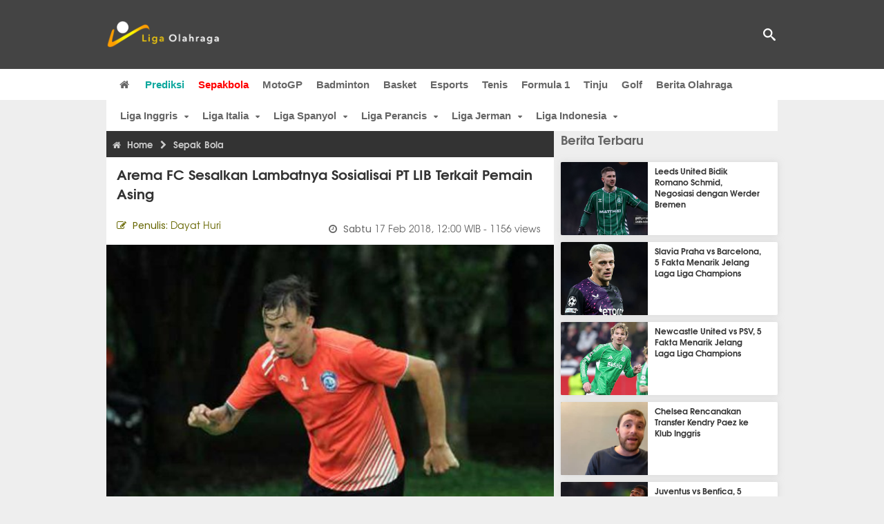

--- FILE ---
content_type: text/html; charset=utf-8
request_url: https://www.ligaolahraga.com/bola/arema-fc-sesalkan-lambatnya-sosialisai-pt-lib-terkait-pemain-asing
body_size: 11179
content:
<!DOCTYPE html><html lang="id" class="no-js"><head prefix="og: http://ogp.me/ns# fb: http://ogp.me/ns/fb# article: https://ogp.me/ns/article#"><meta charset="utf-8"><meta name="viewport" content="width=device-width, initial-scale=1, maximum-scale=5"><meta http-equiv="x-ua-compatible" content="on"><meta name="theme-color" content="#444444"><meta name="msapplication-navbutton-color" content="#444444"><meta name="apple-mobile-web-app-status-bar-style" content="#444444"><title>Arema Sesalkan Lambatnya Sosialisai Terkait Pemain Asing | Liga Olahraga</title><link rel="amphtml" href="https://www.ligaolahraga.com/amp/bola/arema-fc-sesalkan-lambatnya-sosialisai-pt-lib-terkait-pemain-asing"><link rel="shortcut icon" href="https://www.ligaolahraga.com/images/icons/favicon.ico" type="image/x-icon"><link rel="apple-touch-icon" href="https://www.ligaolahraga.com/images/icons/apple-touch-icon.png"><link rel="apple-touch-icon" sizes="57x57" href="https://www.ligaolahraga.com/images/icons/apple-touch-icon-57x57.png"><link rel="apple-touch-icon" sizes="72x72" href="https://www.ligaolahraga.com/images/icons/apple-touch-icon-72x72.png"><link rel="apple-touch-icon" sizes="76x76" href="https://www.ligaolahraga.com/images/icons/apple-touch-icon-76x76.png"><link rel="apple-touch-icon" sizes="114x114" href="https://www.ligaolahraga.com/images/icons/apple-touch-icon-114x114.png"><link rel="apple-touch-icon" sizes="120x120" href="https://www.ligaolahraga.com/images/icons/apple-touch-icon-120x120.png"><link rel="apple-touch-icon" sizes="144x144" href="https://www.ligaolahraga.com/images/icons/apple-touch-icon-144x144.png"><link rel="apple-touch-icon" sizes="152x152" href="https://www.ligaolahraga.com/images/icons/apple-touch-icon-152x152.png"><link rel="apple-touch-icon" sizes="180x180" href="https://www.ligaolahraga.com/images/icons/apple-touch-icon-180x180.png"><meta name="msvalidate.01" content="95A379D8D470BC3B427050011BE9AB25"><meta name="p:domain_verify" content="acf20267e0f995a9dec9bf25800dff3e"><meta name="robots" content="index, follow"><meta name="googlebot-news" content="index, follow" /><meta name="googlebot" content="index, follow" /><meta name="robots" content="max-snippet:-1, max-image-preview:large"><meta name="description" content="Berita Liga 1 Indonesia: Manajemen Arema FC menyesalkan langkah PT Liga Indonesia Baru (LIB) selaku penyelenggara liga yang tidak meloloskan salah seorang pemai"><meta property="og:locale" content="id_ID"><meta property="og:site_name" content="Ligaolahraga.com"><meta property="og:type" content="article"><meta property="og:title" content="Arema Sesalkan Lambatnya Sosialisai Terkait Pemain Asing"><meta property="og:description" content="Berita Liga 1 Indonesia: Manajemen Arema FC menyesalkan langkah PT Liga Indonesia Baru (LIB) selaku penyelenggara liga yang tidak meloloskan salah seorang pemai"><meta property="og:image" content="https://img.ligaolahraga.com/images/news/2018/02/17/arema-fc-sesalkan-lambatnya-sosialisai-pt-lib-terkait-pemain-asing.jpg"><meta property="og:url" content="https://www.ligaolahraga.com/bola/arema-fc-sesalkan-lambatnya-sosialisai-pt-lib-terkait-pemain-asing"><meta property="article:publisher" content="https://www.facebook.com/LigaOlahragaku"><meta property="article:published_time" content="2018-02-17T12:00:00+07:00"><meta property="article:modified_time " content="2018-11-24T15:29:13+07:00"><meta property="article:section" content="Sepak Bola"><meta property="article:tag" content="Liga 1"><meta property="article:tag" content="arema fc"><meta property="article:tag" content="pt liga indonesia baru"><meta property="article:tag" content="pt lib"><meta property="article:tag" content="Rodrigo Ost dos Santos"><meta property="fb:pages" content="542568155887848"><meta property="fb:admins" content="100009315241214"><meta property="fb:app_id" content="647543805350428"><meta itemprop="url" content="https://www.ligaolahraga.com/bola/arema-fc-sesalkan-lambatnya-sosialisai-pt-lib-terkait-pemain-asing"><link rel="canonical" href="https://www.ligaolahraga.com/bola/arema-fc-sesalkan-lambatnya-sosialisai-pt-lib-terkait-pemain-asing"><link rel="amphtml" href="https://www.ligaolahraga.com/amp/arema-fc-sesalkan-lambatnya-sosialisai-pt-lib-terkait-pemain-asing"><script type="application/ld+json"> { "@context": "http://schema.org", "@type": "NewsArticle", "mainEntityOfPage": { "@type": "WebPage", "@id": "https://www.ligaolahraga.com/bola/arema-fc-sesalkan-lambatnya-sosialisai-pt-lib-terkait-pemain-asing" }, "headline": "Arema Sesalkan Lambatnya Sosialisai Terkait Pemain Asing", "image": { "@type": "ImageObject", "url": "https://img.ligaolahraga.com/images/news/2018/02/17/arema-fc-sesalkan-lambatnya-sosialisai-pt-lib-terkait-pemain-asing.jpg", "height": 600, "width": 450 }, "datePublished": "2018-02-17T12:00:00+07:00", "dateModified": "2018-11-24T15:29:13+07:00", "author": { "@type": "Person", "name": "Dayat Huri" }, "publisher": { "@type": "Organization", "name": "Ligaolahraga.com", "logo": { "@type": "ImageObject", "url": "https://www.ligaolahraga.com/images/logo-ligaolahraga.png", "width": 185, "height": 45 } }, "description": "Berita Liga 1 Indonesia: Manajemen Arema FC menyesalkan langkah PT Liga Indonesia Baru (LIB) selaku penyelenggara liga yang tidak meloloskan salah seorang pemai"}</script><link rel="preconnect" href="//img.ligaolahraga.com"><link rel="preload" href="https://www.ligaolahraga.com/css/app-20250914.min.css" as="style" onload="this.rel='stylesheet'"><noscript><link type="text/css" rel="stylesheet" href="https://www.ligaolahraga.com/css/app-20250914.min.css" media="all"></noscript><link rel="preload" href="https://cdnjs.cloudflare.com/ajax/libs/font-awesome/4.4.0/css/font-awesome.min.css" as="style" onload="this.onload=null;this.rel='stylesheet'"><noscript><link rel="stylesheet" href="https://cdnjs.cloudflare.com/ajax/libs/font-awesome/4.4.0/css/font-awesome.min.css"></noscript><link rel="preconnect" href="https://fonts.googleapis.com"><link rel="preconnect" href="https://fonts.gstatic.com" crossorigin><link rel="preload" href="https://fonts.googleapis.com/css2?family=Poppins:wght@300;400;500;600;700&display=swap" as="style" onload="this.onload=null;this.rel='stylesheet'"><noscript><link rel="stylesheet" href="https://fonts.googleapis.com/css2?family=Poppins:wght@300;400;500;600;700&display=swap"></noscript><style> .entry-post { margin-bottom: 0 } .intro, .related_detail { float: none !important; } .comment-post { padding-top: 0; } @media only screen and (max-width: 533px) { .box-medsos { height: auto; padding: 0; } .wrap-box-medsos { padding: 0; } .share-btn-detail { width: 40px; height: 40px; padding: 0px 8px; line-height: 40px; } .share-btn-detail:not(:last-child) { margin-right: 5px; } }</style><script>document.documentElement.classList.remove("no-js");</script><!--[if lt IE 9]><script src="https://oss.maxcdn.com/html5shiv/3.7.3/html5shiv.min.js"></script><script src="https://oss.maxcdn.com/respond/1.4.2/respond.min.js"></script><![endif]--><script>(function(w,d,s,l,i){w[l]=w[l]||[];w[l].push({'gtm.start':new Date().getTime(),event:'gtm.js'});var f=d.getElementsByTagName(s)[0],j=d.createElement(s),dl=l!='dataLayer'?'&l='+l:'';j.async=true;j.src='https://www.googletagmanager.com/gtm.js?id='+i+dl;f.parentNode.insertBefore(j,f);})(window,document,'script','dataLayer','GTM-WFSVT23');</script></head><body><div id="fb-root"></div><script> (function (d, s, id) { var js, fjs = d.getElementsByTagName(s)[0]; if (d.getElementById(id)) return; js = d.createElement(s); js.id = id; js.src = "//connect.facebook.net/en_US/sdk.js#xfbml=1&version=v2.5&appId=647543805350428"; fjs.parentNode.insertBefore(js, fjs); }(document, 'script', 'facebook-jssdk'));</script><noscript><iframe src="https://www.googletagmanager.com/ns.html?id=GTM-WFSVT23" height="0" width="0" style="display:none;visibility:hidden"></iframe></noscript><header class="header"><div class="top-wrap"><div class="container"><div class="row"><div class="col-md-6 custom-col-md-6"><div id="logo" class="logo"><a href="/" rel="home" title="home" class="header-logo-nav"><img src="https://www.ligaolahraga.com/images/logo-ligaolahraga.png" alt="LigaOlahraga.com berita terbaru" title="Berita Olahraga Terbaru"/></a></div></div><div class="sb-search-box"><div id="sb-search" class="sb-search" itemscope itemtype="https://schema.org/WebSite"><link itemprop="url" content="https://www.ligaolahraga.com"/><form action="https://www.ligaolahraga.com/search" itemprop="potentialAction" itemscope itemtype="https://schema.org/SearchAction"><meta itemprop="target" content="https://www.ligaolahraga.com/search?q={q}"/><input itemprop="query-input" class="sb-search-input" placeholder="Pencarian..." type="text" name="q"><span class="sb-icon-search"></span></form></div></div><div class="btn-menu"></div></div></div></div><div class="header-wrap"><div class="col-md-12"><div id="sticky-anchor"></div><div id="sticky"><nav id="mainnav" class="mainnav"><ul class="container"><li class="selected marginnav homepage-icon"><a href="/" class="trc" id="Homepage"><span class="fa fa-home"></span></a></li><li class="top-hashtag1"><a href="https://www.ligaolahraga.com/prediksi-bola" class="header-nav">Prediksi</a></li><li class="active"><a href="https://www.ligaolahraga.com/bola" class="header-nav">Sepakbola</a></li><li><a href="https://www.ligaolahraga.com/motogp" class="header-nav">MotoGP</a></li><li><a href="https://www.ligaolahraga.com/badminton" class="header-nav">Badminton</a></li><li><a href="https://www.ligaolahraga.com/basket" class="header-nav">Basket</a></li><li><a href="https://www.ligaolahraga.com/esports" class="header-nav">Esports</a></li><li><a href="https://www.ligaolahraga.com/tenis" class="header-nav">Tenis</a></li><li><a href="https://www.ligaolahraga.com/f1" class="header-nav">Formula 1</a></li><li><a href="https://www.ligaolahraga.com/tinju" class="trc header-nav">Tinju</a></li><li><a href="https://www.ligaolahraga.com/golf" class="trc header-nav">Golf</a></li><li><a href="https://www.ligaolahraga.com/indeks-berita" class="header-nav">Berita Olahraga</a></li></nav></div></div></div></header><section id="main"><div class="container"><div class="row detail"><div id="sticky-anchor"></div><div id="sticky"><nav id="mainnav" class="mainnav_cat"><ul class="container anak-menu"><li class="has-children"><a href="https://www.ligaolahraga.com/bola/inggris">Liga Inggris</a><ul class="sub-menu"><li><a href="https://www.ligaolahraga.com/bola/manchester-city">Manchester City</a></li><li><a href="https://www.ligaolahraga.com/bola/manchester-united">Manchester United</a></li><li><a href="https://www.ligaolahraga.com/bola/chelsea">Chelsea</a></li><li><a href="https://www.ligaolahraga.com/bola/arsenal">Arsenal</a></li><li><a href="https://www.ligaolahraga.com/bola/liverpool">Liverpool</a></li></ul></li><li class="has-children"><a href="https://www.ligaolahraga.com/bola/italia">Liga Italia</a><ul class="sub-menu"><li><a href="https://www.ligaolahraga.com/bola/juventus">Juventus</a></li><li><a href="https://www.ligaolahraga.com/bola/inter-milan">Inter Milan</a></li><li><a href="https://www.ligaolahraga.com/bola/ac-milan">AC Milan</a></li><li><a href="https://www.ligaolahraga.com/bola/roma">Roma</a></li><li><a href="https://www.ligaolahraga.com/bola/lazio">Lazio</a></li></ul></li><li class="has-children"><a href="https://www.ligaolahraga.com/bola/spanyol">Liga Spanyol</a><ul class="sub-menu"><li><a href="https://www.ligaolahraga.com/bola/barcelona">Barcelona</a></li><li><a href="https://www.ligaolahraga.com/bola/real-madrid">Real Madrid</a></li><li><a href="https://www.ligaolahraga.com/bola/valencia">Valencia</a></li><li><a href="https://www.ligaolahraga.com/bola/atletico-madrid">Atletico Madrid</a></li></ul></li><li class="has-children"><a href="https://www.ligaolahraga.com/bola/perancis">Liga Perancis</a><ul class="sub-menu"><li><a href="https://www.ligaolahraga.com/bola/paris-saint-germain">Paris Saint-Germain</a></li><li><a href="https://www.ligaolahraga.com/bola/as-monaco">AS Monaco</a></li><li><a href="https://www.ligaolahraga.com/bola/lyon">Lyon</a></li></ul></li><li class="has-children"><a href="https://www.ligaolahraga.com/bola/jerman">Liga Jerman</a><ul class="sub-menu"><li><a href="https://www.ligaolahraga.com/bola/bayern-muenchen">Bayern Muenchen</a></li><li><a href="https://www.ligaolahraga.com/bola/dortmund">Dortmund</a></li></ul></li><li class="has-children"><a href="https://www.ligaolahraga.com/bola/indonesia">Liga Indonesia</a><ul class="sub-menu"><li><a href="https://www.ligaolahraga.com/bola/persib">Persib</a></li><li><a href="https://www.ligaolahraga.com/bola/persija">Persija</a></li><li><a href="https://www.ligaolahraga.com/bola/persebaya">Persebaya</a></li><li><a href="https://www.ligaolahraga.com/bola/arema">Arema</a></li><li><a href="https://www.ligaolahraga.com/bola/semen-padang">Semen Padang</a></li></ul></li></ul></nav></div><div class="col-md-8"><div class="post-wrap posts post-single"><article class="post" id="post-82433" data-id="82433" ><div class="body-post"><div class="main-post"><div class="entry-post"><div itemscope itemtype="https://schema.org/BreadcrumbList" class="breadcrumb"><span itemprop="itemListElement" itemscope itemtype="https://schema.org/ListItem"><a itemtype="https://schema.org/Thing" itemprop="item" href="https://www.ligaolahraga.com"><span class="fa fa-home"></span><span itemprop="name">Home</span></a><meta itemprop="position" content="1"></span><span itemprop="itemListElement" itemscope itemtype="https://schema.org/ListItem"><span class="fa fa-chevron-right"></span><a itemtype="https://schema.org/Thing" itemprop="item" href="https://www.ligaolahraga.com/bola"><span itemprop="name">Sepak Bola</span></a><meta itemprop="position" content="2"></span></div><h1 itemprop="name">Arema FC Sesalkan Lambatnya Sosialisai PT LIB Terkait Pemain Asing</h1><div class="dateadmintitle"><div class="news_by date_detail"> Penulis: <span>Dayat Huri</span></div><div class="date date_detail"> Sabtu <span> 17 Feb 2018, 12:00 WIB</span><span> - 1156 views</span></div></div><figure><img src="https://img.ligaolahraga.com/images/news/2018/02/17/arema-fc-sesalkan-lambatnya-sosialisai-pt-lib-terkait-pemain-asing.jpg" alt="Arema FC Sesalkan Lambatnya Sosialisai PT LIB Terkait Pemain Asing" decoding="async" fetchpriority="high" width="600" height="450"><figcaption><h2>Rodrigo Ost dos Santos saat berlatih bersama Arema FC/foto sumber bola</h2></figcaption></figure><div class="content-detail"><span class="hide">Ligaolahraga.com -</span><p class="intro">Berita Liga 1 Indonesia: Manajemen Arema FC menyesalkan langkah PT Liga Indonesia Baru (LIB) selaku penyelenggara liga yang tidak meloloskan salah seorang pemain asingnya, Rodrigo Ost dos Santos dalam verifikasi pemain asing anyar untuk Liga 1 Indonesia 2018.</p><div class="related_detail"><span>Baca juga:</span><h2><a class="hitam" href="https://www.ligaolahraga.com/bola/evaluasi-menyeluruh-arema-fc-dimulai-yann-motta-dilepas"> Evaluasi Menyeluruh Arema FC Dimulai, Yann Motta Dilepas</a></h2></div><p>Penyesalan manajemen <em>Singo Edan</em> bukan lantaran regulasi yang dibuat PT LIB tapi lebih kepada terlambatnya sosialisasi yang dilakukan terkait regulasi yang ditetapkan untuk bisa merekrut pemain asing.</p><p>General Manager (GM) Arema FC, Ruddy Widodo menilai terlambatnya sosialisasi yang dilakukan PT LIB memberikan pengaruh negatif terhadap tim yang sudah jauh-jauh hari melakukan persiapan untuk memastikan kesiapan jelang digulirkannya Liga 1 Indonesia 2018.</p><p>"Yang kami sesalkan regulasi ini tidak jauh-jauh hari ditetapkan, idealnya regulasi ditetapkan setidaknya tiga bulan sebelum <em>kick off</em>, tentu ini berhubungan dengan persiapan klub dalam membangun tim, termasuk perekrutan pemain asing, sehingga klub bisa menyesuaikan, itu berlaku untuk regulasi apa pun," terang Ruddy Widodo seperti dinukilkan <em>We Aremania</em>.</p><p>Ruddy Widodo mengaku pihaknya tidak pernah komplen terhadap setiap regulasi yang ditetapkan operator liga. Namun demikian, dia meminta kepada PT LIB untuk bisa menjalankan regulasi tersebut dengan konsisten.</p><p>"Memang sekarang tergantung kita sendiri maunya seperti apa, kita tahu dan tidak menutup mata, musim lalu saja pemain asing yang berkualitas bahkan berprestasi hingga masuk sebagai top skorer saja sebenarnya juga tidak lolos verifikasi, tapi musim ini sepertinya lebih ketat," terangnya.</p><p>Di sisi lain, Pelatih Kepala Arema FC Joko Susilo juga cukup menyesalkan gagalnya Rodrigo berseragam Arema FC. Hal itu lantaran di beberapa pertandingan terakhir, termasuk saat tampil di Piala Presiden 2018, mantan pemain Mitra Kukar itu memainkan peran yang cukup penting di tim <em>Singo Edan</em>.</p><p>"Karena regulasi, Rodrigo tidak bisa bermain, ya kita dengan berat hari harus melepasnya, mau tidak mau, kita harus memainkan opsi tanpa Rodrigo atau mencari pemain pengganti," ujar pelatih yang akrab disapa Gethuk ini.</p><p>&nbsp;</p><div class="related_detail"><span>Baca juga:</span><h2><a class="hitam" href="https://www.ligaolahraga.com/bola/arema-fc-mulai-bergerak-di-bursa-transfer-perkenalkan-winger-asal-brasil"> Arema FC Mulai Bergerak di Bursa Transfer, Perkenalkan Winger Asal Brasil</a></h2></div><p class="tag"> Artikel Tag: <a href="https://www.ligaolahraga.com/tag/liga-1" class="tag-link">Liga 1</a>, <a href="https://www.ligaolahraga.com/tag/arema-fc" class="tag-link">arema fc</a>, <a href="https://www.ligaolahraga.com/tag/pt-liga-indonesia-baru" class="tag-link">pt liga indonesia baru</a>, <a href="https://www.ligaolahraga.com/tag/pt-lib" class="tag-link">pt lib</a>, <a href="https://www.ligaolahraga.com/tag/rodrigo-ost-dos-santos" class="tag-link">Rodrigo Ost dos Santos</a></p><span class="hide">Published by Ligaolahraga.com at https://www.ligaolahraga.com/bola/arema-fc-sesalkan-lambatnya-sosialisai-pt-lib-terkait-pemain-asing</span></div></div><div class="comment-post"><div class="box-medsos"><div class="wrap-box-medsos"><div class="fb-like-detail fb-like" data-href="https://www.ligaolahraga.com/bola/arema-fc-sesalkan-lambatnya-sosialisai-pt-lib-terkait-pemain-asing" data-layout="box_count" data-action="like" data-size="small" data-show-faces="false" data-share="false"></div><span class="fb-like-detail"><span class="viewer">1156</span></span></div></div><div class="box-medsos"><div class="wrap-box-medsos"><a href="whatsapp://send?text=https%3A%2F%2Fwww.ligaolahraga.com%2Fbola%2Farema-fc-sesalkan-lambatnya-sosialisai-pt-lib-terkait-pemain-asing" data-action="share/whatsapp/share" data-tag-name="Whatsapp" class="share-btn-detail wa"><i class="fa fa-whatsapp"></i></a><a href="https://www.facebook.com/sharer/sharer.php?u=https://www.ligaolahraga.com/bola/arema-fc-sesalkan-lambatnya-sosialisai-pt-lib-terkait-pemain-asing" data-tag-name="Facebook" target="_blank" class="share-btn-detail facebook"><i class="fa fa-facebook"></i></a><a href="https://twitter.com/share?url=https://www.ligaolahraga.com/bola/arema-fc-sesalkan-lambatnya-sosialisai-pt-lib-terkait-pemain-asing&text=Arema Sesalkan Lambatnya Sosialisai Terkait Pemain Asing" data-tag-name="Twitter" target="_blank" class="share-btn-detail twitter"><i class="fa fa-twitter"></i></a></div></div><div class="clear"></div><div class="comment-title">Komentar</div><form class="comment-form" method="POST" action="https://www.ligaolahraga.com/comment-save"><input type="hidden" name="_token" value="k99mpVwwKLYiFk9hjErDblaVEM6x3DEGcO7HzCsk"><div class="box-comment-notification reply-message hide"><p>Terima kasih. Komentar Anda sudah disimpan dan menunggu moderasi.</p></div><input type="hidden" name="news" id="news" value="arema-fc-sesalkan-lambatnya-sosialisai-pt-lib-terkait-pemain-asing"><div class="box-comment"><div class="comment-label"><div class="label-left"><span>Nama</span></div><div class="label-right"><input type="text" class="input-text" name="nama" maxlength="30" placeholder="Masukkan Nama"><div class="red nama hide"></div></div></div><div class="comment-label"><div class="label-left"><span>Email</span></div><div class="label-right"><input type="text" class="input-text" name="email" maxlength="35" placeholder="Masukkan Email"><div class="red email hide"></div></div></div><div class="comment-label"><div class="label-left"><span>Komentar</span></div><div class="label-right"><textarea class="input-text" id="textarea" name="komentar" rows="3" cols="30" maxlength="160"></textarea><div id="comment-textarea-feedback" class="comment-feedback">160 karakter tersisa</div><div class="red komentar hide"></div></div></div><div class="comment-label"><div class="label-left"></div><div class="label-right"><div class="g-recaptcha" data-sitekey="6LfcRDUUAAAAAHgjPTkvgH1rnx_uENhndtTbp4f0"></div></div></div><div class="comment-label"><div class="label-left"></div><div class="label-right"><input type="submit" value="Submit" class="button-link"></div></div></div></form><div class="box-comment-notification"><p><strong>Belum ada komentar.</strong></p><p>Jadilah yang pertama berkomentar disini</p></div></div><div class="related-news-box"><h2>Berita Terkait</h2><div class="col-md-6"><div class="grid2c related-news-grid"><article class="berita-terkait"><div class="thumb lazy loading-placeholder"><a href="https://www.ligaolahraga.com/bola/julian-guevara-akui-arema-fc-tidak-tampil-baik-kala-menekuk-persik-kediri"><img src="[data-uri]" alt="Julian Guevara Akui Arema FC Tidak Tampil Baik Kala Menekuk Persik Kediri" data-src="https://img.ligaolahraga.com/images/news/thumbs/julian-guevara-akui-arema-fc-tidak-tampil-baik-kala-menekuk-persik-kediri.jpg" data-bigsrc="https://img.ligaolahraga.com/images/news/2026/01/13/julian-guevara-akui-arema-fc-tidak-tampil-baik-kala-menekuk-persik-kediri.jpg" class="lozad detail-terkait" decoding="async" fetchpriority="low"></a></div><div class="label_box"><div class="title"><a href="https://www.ligaolahraga.com/bola/julian-guevara-akui-arema-fc-tidak-tampil-baik-kala-menekuk-persik-kediri"> Julian Guevara Akui Arema FC Tidak Tampil Baik Kala Menekuk Persik Kediri</a></div><div class="date">6 hari 5 jam lalu</div></div></article></div></div><div class="col-md-6"><div class="grid2c related-news-grid"><article class="berita-terkait"><div class="thumb lazy loading-placeholder"><a href="https://www.ligaolahraga.com/bola/arema-fc-akhiri-puasa-kemenangan-hujan-deras-berikan-dampak-positif"><img src="[data-uri]" alt="Arema FC Akhiri Puasa Kemenangan, Hujan Deras Berikan Dampak Positif" data-src="https://img.ligaolahraga.com/images/news/thumbs/arema-fc-akhiri-puasa-kemenangan-hujan-deras-berikan-dampak-positif.jpg" data-bigsrc="https://img.ligaolahraga.com/images/news/2026/01/12/arema-fc-akhiri-puasa-kemenangan-hujan-deras-berikan-dampak-positif.jpg" class="lozad detail-terkait" decoding="async" fetchpriority="low"></a></div><div class="label_box"><div class="title"><a href="https://www.ligaolahraga.com/bola/arema-fc-akhiri-puasa-kemenangan-hujan-deras-berikan-dampak-positif"> Arema FC Akhiri Puasa Kemenangan, Hujan Deras Berikan Dampak Positif</a></div><div class="date">1 minggu lalu</div></div></article></div></div><div class="col-md-6"><div class="grid2c related-news-grid"><article class="berita-terkait"><div class="thumb lazy loading-placeholder"><a href="https://www.ligaolahraga.com/bola/persik-kediri-kena-comeback-di-malang-marcos-reina-sesalkan-hal-ini"><img src="[data-uri]" alt="Persik Kediri Kena Comeback di Malang, Marcos Reina Sesalkan Hal Ini" data-src="https://img.ligaolahraga.com/images/news/thumbs/persik-kediri-kena-comeback-di-malang-marcos-reina-sesalkan-hal-ini.jpg" data-bigsrc="https://img.ligaolahraga.com/images/news/2026/01/12/persik-kediri-kena-comeback-di-malang-marcos-reina-sesalkan-hal-ini.jpg" class="lozad detail-terkait" decoding="async" fetchpriority="low"></a></div><div class="label_box"><div class="title"><a href="https://www.ligaolahraga.com/bola/persik-kediri-kena-comeback-di-malang-marcos-reina-sesalkan-hal-ini"> Persik Kediri Kena Comeback di Malang, Marcos Reina Sesalkan Hal Ini</a></div><div class="date">1 minggu lalu</div></div></article></div></div><div class="col-md-6"><div class="grid2c related-news-grid"><article class="berita-terkait"><div class="thumb lazy loading-placeholder"><a href="https://www.ligaolahraga.com/bola/arema-fc-lepas-muhammad-rafli-minimnya-kesempatan-jadi-alasan"><img src="[data-uri]" alt="Arema FC Lepas Muhammad Rafli, Minimnya Kesempatan Jadi Alasan" data-src="https://img.ligaolahraga.com/images/news/thumbs/arema-fc-lepas-muhammad-rafli-minimnya-kesempatan-jadi-alasan.jpg" data-bigsrc="https://img.ligaolahraga.com/images/news/2026/01/06/arema-fc-lepas-muhammad-rafli-minimnya-kesempatan-jadi-alasan.jpg" class="lozad detail-terkait" decoding="async" fetchpriority="low"></a></div><div class="label_box"><div class="title"><a href="https://www.ligaolahraga.com/bola/arema-fc-lepas-muhammad-rafli-minimnya-kesempatan-jadi-alasan"> Arema FC Lepas Muhammad Rafli, Minimnya Kesempatan Jadi Alasan</a></div><div class="date">1 minggu 6 hari lalu</div></div></article></div></div><div class="col-md-6"><div class="grid2c related-news-grid"><article class="berita-terkait"><div class="thumb lazy loading-placeholder"><a href="https://www.ligaolahraga.com/bola/bali-united-raih-kemenangan-atas-arema-fc-berkat-kerja-keras"><img src="[data-uri]" alt="Bali United Raih Kemenangan Atas Arema FC Berkat Kerja Keras" data-src="https://img.ligaolahraga.com/images/news/thumbs/bali-united-raih-kemenangan-atas-arema-fc-berkat-kerja-keras.jpg" data-bigsrc="https://img.ligaolahraga.com/images/news/2026/01/05/bali-united-raih-kemenangan-atas-arema-fc-berkat-kerja-keras.jpg" class="lozad detail-terkait" decoding="async" fetchpriority="low"></a></div><div class="label_box"><div class="title"><a href="https://www.ligaolahraga.com/bola/bali-united-raih-kemenangan-atas-arema-fc-berkat-kerja-keras"> Bali United Raih Kemenangan Atas Arema FC Berkat Kerja Keras</a></div><div class="date">2 minggu lalu</div></div></article></div></div><div class="col-md-6"><div class="grid2c related-news-grid"><article class="berita-terkait"><div class="thumb lazy loading-placeholder"><a href="https://www.ligaolahraga.com/bola/10-pemain-persita-tangerang-tekuk-arema-fc-carlos-pena-bangga"><img src="[data-uri]" alt="10 Pemain Persita Tangerang Tekuk Arema FC, Carlos Pena Bangga" data-src="https://img.ligaolahraga.com/images/news/thumbs/10-pemain-persita-tangerang-tekuk-arema-fc-carlos-pena-bangga.jpg" data-bigsrc="https://img.ligaolahraga.com/images/news/2025/12/31/10-pemain-persita-tangerang-tekuk-arema-fc-carlos-pena-bangga.jpg" class="lozad detail-terkait" decoding="async" fetchpriority="low"></a></div><div class="label_box"><div class="title"><a href="https://www.ligaolahraga.com/bola/10-pemain-persita-tangerang-tekuk-arema-fc-carlos-pena-bangga"> 10 Pemain Persita Tangerang Tekuk Arema FC, Carlos Pena Bangga</a></div><div class="date">2 minggu 5 hari lalu</div></div></article></div></div></div></div></div></article></div></div><div class="col-md-4"><div class="sidebar-widget-1"><div class="widget widget-most-popular berita-terbaru"><div class="section-title padding-left-10"><a href="https://www.ligaolahraga.com"><span>Berita Terbaru</span></a></div><div class="left_grid_small padding-bottom-10"><div class="clear left-grid-small-container-box"><div class="show-up-color-right"></div><div class="left-grid-small-container"><div class="thumb lazy loading-placeholder left-grid-small"><a href="https://www.ligaolahraga.com/bola/leeds-united-bidik-romano-schmid-negosiasi-dengan-werder-bremen"><img src="[data-uri]" alt="Leeds United Bidik Romano Schmid, Negosiasi dengan Werder Bremen" data-src="https://img.ligaolahraga.com/images/news/thumbs/leeds-united-bidik-romano-schmid-negosiasi-dengan-werder-bremen.jpg" data-bigsrc="https://img.ligaolahraga.com/images/news/2026/01/20/leeds-united-bidik-romano-schmid-negosiasi-dengan-werder-bremen.jpg" class="lozad sitebar"><noscript><img src="https://www.ligaolahraga.com/storage/images/news/2026/01/20/leeds-united-bidik-romano-schmid-negosiasi-dengan-werder-bremen-126x106.jpg" alt="Leeds United Bidik Romano Schmid, Negosiasi dengan Werder Bremen"></noscript></a></div></div><div class="text"><a href="https://www.ligaolahraga.com/bola/leeds-united-bidik-romano-schmid-negosiasi-dengan-werder-bremen"><span>Leeds United Bidik Romano Schmid, Negosiasi dengan Werder Bremen</span></a></div><div class="label_box label_left_grid"><span class="date">4 menit 19 detik lalu</span></div></div><div class="clear left-grid-small-container-box"><div class="show-up-color-right"></div><div class="left-grid-small-container"><div class="thumb lazy loading-placeholder left-grid-small"><a href="https://www.ligaolahraga.com/bola/slavia-praha-vs-barcelona-5-fakta-menarik-jelang-laga-liga-champions"><img src="[data-uri]" alt="Slavia Praha vs Barcelona, 5 Fakta Menarik Jelang Laga Liga Champions" data-src="https://img.ligaolahraga.com/images/news/thumbs/slavia-praha-vs-barcelona-5-fakta-menarik-jelang-laga-liga-champions.jpg" data-bigsrc="https://img.ligaolahraga.com/images/news/2026/01/20/slavia-praha-vs-barcelona-5-fakta-menarik-jelang-laga-liga-champions.jpg" class="lozad sitebar"><noscript><img src="https://www.ligaolahraga.com/storage/images/news/2026/01/20/slavia-praha-vs-barcelona-5-fakta-menarik-jelang-laga-liga-champions-126x106.jpg" alt="Slavia Praha vs Barcelona, 5 Fakta Menarik Jelang Laga Liga Champions"></noscript></a></div></div><div class="text"><a href="https://www.ligaolahraga.com/bola/slavia-praha-vs-barcelona-5-fakta-menarik-jelang-laga-liga-champions"><span>Slavia Praha vs Barcelona, 5 Fakta Menarik Jelang Laga Liga Champions</span></a></div><div class="label_box label_left_grid"><span class="date">5 menit 42 detik lalu</span></div></div><div class="clear left-grid-small-container-box"><div class="show-up-color-right"></div><div class="left-grid-small-container"><div class="thumb lazy loading-placeholder left-grid-small"><a href="https://www.ligaolahraga.com/bola/newcastle-united-vs-psv-5-fakta-menarik-jelang-laga-liga-champions"><img src="[data-uri]" alt="Newcastle United vs PSV, 5 Fakta Menarik Jelang Laga Liga Champions" data-src="https://img.ligaolahraga.com/images/news/thumbs/newcastle-united-vs-psv-5-fakta-menarik-jelang-laga-liga-champions.jpg" data-bigsrc="https://img.ligaolahraga.com/images/news/2026/01/20/newcastle-united-vs-psv-5-fakta-menarik-jelang-laga-liga-champions.jpg" class="lozad sitebar"><noscript><img src="https://www.ligaolahraga.com/storage/images/news/2026/01/20/newcastle-united-vs-psv-5-fakta-menarik-jelang-laga-liga-champions-126x106.jpg" alt="Newcastle United vs PSV, 5 Fakta Menarik Jelang Laga Liga Champions"></noscript></a></div></div><div class="text"><a href="https://www.ligaolahraga.com/bola/newcastle-united-vs-psv-5-fakta-menarik-jelang-laga-liga-champions"><span>Newcastle United vs PSV, 5 Fakta Menarik Jelang Laga Liga Champions</span></a></div><div class="label_box label_left_grid"><span class="date">10 menit 29 detik lalu</span></div></div><div class="clear left-grid-small-container-box"><div class="show-up-color-right"></div><div class="left-grid-small-container"><div class="thumb lazy loading-placeholder left-grid-small"><a href="https://www.ligaolahraga.com/bola/chelsea-rencanakan-transfer-kendry-paez-ke-klub-inggris"><img src="[data-uri]" alt="Chelsea Rencanakan Transfer Kendry Paez ke Klub Inggris" data-src="https://img.ligaolahraga.com/public/images/news/2026/01/20/chelsea-rencanakan-transfer-kendry-paez-ke-klub-inggris.jpg" data-bigsrc="https://img.ligaolahraga.com/images/news/2026/01/20/https://img.ligaolahraga.com/public/images/news/2026/01/20/chelsea-rencanakan-transfer-kendry-paez-ke-klub-inggris.jpg" class="lozad sitebar"><noscript><img src="https://www.ligaolahraga.com/storage/images/news/2026/01/20/https://img.ligaolahraga.com/public/images/news/2026/01/20/chelsea-rencanakan-transfer-kendry-paez-ke-klub-inggris-126x106.jpg" alt="Chelsea Rencanakan Transfer Kendry Paez ke Klub Inggris"></noscript></a></div></div><div class="text"><a href="https://www.ligaolahraga.com/bola/chelsea-rencanakan-transfer-kendry-paez-ke-klub-inggris"><span>Chelsea Rencanakan Transfer Kendry Paez ke Klub Inggris</span></a></div><div class="label_box label_left_grid"><span class="date">14 menit 5 detik lalu</span></div></div><div class="clear left-grid-small-container-box"><div class="show-up-color-right"></div><div class="left-grid-small-container"><div class="thumb lazy loading-placeholder left-grid-small"><a href="https://www.ligaolahraga.com/bola/juventus-vs-benfica-5-fakta-menarik-jelang-laga-liga-champions"><img src="[data-uri]" alt="Juventus vs Benfica, 5 Fakta Menarik Jelang Laga Liga Champions" data-src="https://img.ligaolahraga.com/images/news/thumbs/juventus-vs-benfica-5-fakta-menarik-jelang-laga-liga-champions.jpg" data-bigsrc="https://img.ligaolahraga.com/images/news/2026/01/20/juventus-vs-benfica-5-fakta-menarik-jelang-laga-liga-champions.jpg" class="lozad sitebar"><noscript><img src="https://www.ligaolahraga.com/storage/images/news/2026/01/20/juventus-vs-benfica-5-fakta-menarik-jelang-laga-liga-champions-126x106.jpg" alt="Juventus vs Benfica, 5 Fakta Menarik Jelang Laga Liga Champions"></noscript></a></div></div><div class="text"><a href="https://www.ligaolahraga.com/bola/juventus-vs-benfica-5-fakta-menarik-jelang-laga-liga-champions"><span>Juventus vs Benfica, 5 Fakta Menarik Jelang Laga Liga Champions</span></a></div><div class="label_box label_left_grid"><span class="date">14 menit 47 detik lalu</span></div></div><div class="clear left-grid-small-container-box"><div class="show-up-color-right"></div><div class="left-grid-small-container"><div class="thumb lazy loading-placeholder left-grid-small"><a href="https://www.ligaolahraga.com/bola/west-ham-pertimbangkan-rekrut-pablo-garcia-dari-real-betis"><img src="[data-uri]" alt="West Ham Pertimbangkan Rekrut Pablo Garcia dari Real Betis" data-src="https://img.ligaolahraga.com/public/images/news/2026/01/20/west-ham-pertimbangkan-rekrut-pablo-garcia-dari-real-betis.jpg" data-bigsrc="https://img.ligaolahraga.com/images/news/2026/01/20/https://img.ligaolahraga.com/public/images/news/2026/01/20/west-ham-pertimbangkan-rekrut-pablo-garcia-dari-real-betis.jpg" class="lozad sitebar"><noscript><img src="https://www.ligaolahraga.com/storage/images/news/2026/01/20/https://img.ligaolahraga.com/public/images/news/2026/01/20/west-ham-pertimbangkan-rekrut-pablo-garcia-dari-real-betis-126x106.jpg" alt="West Ham Pertimbangkan Rekrut Pablo Garcia dari Real Betis"></noscript></a></div></div><div class="text"><a href="https://www.ligaolahraga.com/bola/west-ham-pertimbangkan-rekrut-pablo-garcia-dari-real-betis"><span>West Ham Pertimbangkan Rekrut Pablo Garcia dari Real Betis</span></a></div><div class="label_box label_left_grid"><span class="date">32 menit 4 detik lalu</span></div></div><div class="clear left-grid-small-container-box"><div class="show-up-color-right"></div><div class="left-grid-small-container"><div class="thumb lazy loading-placeholder left-grid-small"><a href="https://www.ligaolahraga.com/bola/pemulihan-levi-colwill-berjalan-lancar-chelsea-tetap-kejar-bek-baru"><img src="[data-uri]" alt="Pemulihan Levi Colwill Berjalan Lancar, Chelsea Tetap Kejar Bek Baru" data-src="https://img.ligaolahraga.com/images/news/thumbs/pemulihan-levi-colwill-berjalan-lancar-chelsea-tetap-kejar-bek-baru.jpg" data-bigsrc="https://img.ligaolahraga.com/images/news/2026/01/20/pemulihan-levi-colwill-berjalan-lancar-chelsea-tetap-kejar-bek-baru.jpg" class="lozad sitebar"><noscript><img src="https://www.ligaolahraga.com/storage/images/news/2026/01/20/pemulihan-levi-colwill-berjalan-lancar-chelsea-tetap-kejar-bek-baru-126x106.jpg" alt="Pemulihan Levi Colwill Berjalan Lancar, Chelsea Tetap Kejar Bek Baru"></noscript></a></div></div><div class="text"><a href="https://www.ligaolahraga.com/bola/pemulihan-levi-colwill-berjalan-lancar-chelsea-tetap-kejar-bek-baru"><span>Pemulihan Levi Colwill Berjalan Lancar, Chelsea Tetap Kejar Bek Baru</span></a></div><div class="label_box label_left_grid"><span class="date">35 menit 1 detik lalu</span></div></div><div class="clear left-grid-small-container-box"><div class="show-up-color-right"></div><div class="left-grid-small-container"><div class="thumb lazy loading-placeholder left-grid-small"><a href="https://www.ligaolahraga.com/bola/jelang-vs-sporting-enrique-psg-akan-lakukan-segala-upaya-untuk-menang"><img src="[data-uri]" alt="Jelang vs Sporting, Enrique: PSG Akan Lakukan Segala Upaya Untuk Menang" data-src="https://img.ligaolahraga.com/images/news/thumbs/jelang-vs-sporting-enrique-psg-akan-lakukan-segala-upaya-untuk-menang.jpg" data-bigsrc="https://img.ligaolahraga.com/images/news/2026/01/20/jelang-vs-sporting-enrique-psg-akan-lakukan-segala-upaya-untuk-menang.jpg" class="lozad sitebar"><noscript><img src="https://www.ligaolahraga.com/storage/images/news/2026/01/20/jelang-vs-sporting-enrique-psg-akan-lakukan-segala-upaya-untuk-menang-126x106.jpg" alt="Jelang vs Sporting, Enrique: PSG Akan Lakukan Segala Upaya Untuk Menang"></noscript></a></div></div><div class="text"><a href="https://www.ligaolahraga.com/bola/jelang-vs-sporting-enrique-psg-akan-lakukan-segala-upaya-untuk-menang"><span>Jelang vs Sporting, Enrique: PSG Akan Lakukan Segala Upaya Untuk Menang</span></a></div><div class="label_box label_left_grid"><span class="date">44 menit 48 detik lalu</span></div></div></div></div><div class="widget widget-most-popular berita-terpopuler"><div class="section-title padding-left-10" style="font-size: 16px !important;"><span>Berita Sepak Bola Terpopuler Minggu Ini</span></div><div class="left_grid_small padding-bottom-10"><div class="clear left-grid-small-container-box"><div class="show-up-color-right"></div><div class="left-grid-small-container"><div class="thumb lazy loading-placeholder left-grid-small"><a href="https://www.ligaolahraga.com/bola/weston-mckennie-diburu-lima-klub-juventus-ambil-keputusan"><img src="[data-uri]" alt="Weston McKennie Diburu Lima Klub, Juventus Ambil Keputusan" data-src="https://img.ligaolahraga.com/images/news/thumbs/weston-mckennie-diburu-lima-klub-juventus-ambil-keputusan.jpg" data-bigsrc="https://img.ligaolahraga.com/images/news/2026/01/16/weston-mckennie-diburu-lima-klub-juventus-ambil-keputusan.jpg" class="lozad sitebar"><noscript><img src="https://www.ligaolahraga.com/storage/images/news/2026/01/16/weston-mckennie-diburu-lima-klub-juventus-ambil-keputusan-126x106.jpg" alt="Weston McKennie Diburu Lima Klub, Juventus Ambil Keputusan"></noscript></a></div></div><div class="text"><a href="https://www.ligaolahraga.com/bola/weston-mckennie-diburu-lima-klub-juventus-ambil-keputusan"><span>Weston McKennie Diburu Lima Klub, Juventus Ambil Keputusan</span></a></div><div class="label_box label_left_grid"><span class="label_category"><a href="https://www.ligaolahraga.com/bola" class="label_green"> Sepak Bola</a></span><span class="viewer float_right">4182</span></div></div><div class="clear left-grid-small-container-box"><div class="show-up-color-right"></div><div class="left-grid-small-container"><div class="thumb lazy loading-placeholder left-grid-small"><a href="https://www.ligaolahraga.com/bola/susunan-pemain-resmi-serie-a-pekan-21-napoli-vs-sassuolo"><img src="[data-uri]" alt="Susunan Pemain Resmi Serie A Pekan 21: Napoli vs Sassuolo" data-src="https://img.ligaolahraga.com/public/images/news/2026/01/18/susunan-pemain-resmi-serie-a-pekan-21-napoli-vs-sassuolo.jpg" data-bigsrc="https://img.ligaolahraga.com/images/news/2026/01/18/https://img.ligaolahraga.com/public/images/news/2026/01/18/susunan-pemain-resmi-serie-a-pekan-21-napoli-vs-sassuolo.jpg" class="lozad sitebar"><noscript><img src="https://www.ligaolahraga.com/storage/images/news/2026/01/18/https://img.ligaolahraga.com/public/images/news/2026/01/18/susunan-pemain-resmi-serie-a-pekan-21-napoli-vs-sassuolo-126x106.jpg" alt="Susunan Pemain Resmi Serie A Pekan 21: Napoli vs Sassuolo"></noscript></a></div></div><div class="text"><a href="https://www.ligaolahraga.com/bola/susunan-pemain-resmi-serie-a-pekan-21-napoli-vs-sassuolo"><span>Susunan Pemain Resmi Serie A Pekan 21: Napoli vs Sassuolo</span></a></div><div class="label_box label_left_grid"><span class="label_category"><a href="https://www.ligaolahraga.com/bola" class="label_green"> Sepak Bola</a></span><span class="viewer float_right">3578</span></div></div><div class="clear left-grid-small-container-box"><div class="show-up-color-right"></div><div class="left-grid-small-container"><div class="thumb lazy loading-placeholder left-grid-small"><a href="https://www.ligaolahraga.com/bola/kiper-lazio-sepakat-pindah-ke-bournemouth-januari-ini"><img src="[data-uri]" alt="Kiper Lazio Sepakat Pindah ke Bournemouth Januari Ini" data-src="https://img.ligaolahraga.com/images/news/thumbs/kiper-lazio-sepakat-pindah-ke-bournemouth-januari-ini.jpg" data-bigsrc="https://img.ligaolahraga.com/images/news/2026/01/18/kiper-lazio-sepakat-pindah-ke-bournemouth-januari-ini.jpg" class="lozad sitebar"><noscript><img src="https://www.ligaolahraga.com/storage/images/news/2026/01/18/kiper-lazio-sepakat-pindah-ke-bournemouth-januari-ini-126x106.jpg" alt="Kiper Lazio Sepakat Pindah ke Bournemouth Januari Ini"></noscript></a></div></div><div class="text"><a href="https://www.ligaolahraga.com/bola/kiper-lazio-sepakat-pindah-ke-bournemouth-januari-ini"><span>Kiper Lazio Sepakat Pindah ke Bournemouth Januari Ini</span></a></div><div class="label_box label_left_grid"><span class="label_category"><a href="https://www.ligaolahraga.com/bola" class="label_green"> Sepak Bola</a></span><span class="viewer float_right">3538</span></div></div><div class="clear left-grid-small-container-box"><div class="show-up-color-right"></div><div class="left-grid-small-container"><div class="thumb lazy loading-placeholder left-grid-small"><a href="https://www.ligaolahraga.com/bola/susunan-pemain-udinese-vs-inter-dan-cara-menonton-di-tv"><img src="[data-uri]" alt="Susunan Pemain Udinese vs Inter dan Cara Menonton di TV" data-src="https://img.ligaolahraga.com/public/images/news/2026/01/17/susunan-pemain-udinese-vs-inter-dan-cara-menonton-di-tv.jpg" data-bigsrc="https://img.ligaolahraga.com/images/news/2026/01/17/https://img.ligaolahraga.com/public/images/news/2026/01/17/susunan-pemain-udinese-vs-inter-dan-cara-menonton-di-tv.jpg" class="lozad sitebar"><noscript><img src="https://www.ligaolahraga.com/storage/images/news/2026/01/17/https://img.ligaolahraga.com/public/images/news/2026/01/17/susunan-pemain-udinese-vs-inter-dan-cara-menonton-di-tv-126x106.jpg" alt="Susunan Pemain Udinese vs Inter dan Cara Menonton di TV"></noscript></a></div></div><div class="text"><a href="https://www.ligaolahraga.com/bola/susunan-pemain-udinese-vs-inter-dan-cara-menonton-di-tv"><span>Susunan Pemain Udinese vs Inter dan Cara Menonton di TV</span></a></div><div class="label_box label_left_grid"><span class="label_category"><a href="https://www.ligaolahraga.com/bola" class="label_green"> Sepak Bola</a></span><span class="viewer float_right">3518</span></div></div><div class="clear left-grid-small-container-box"><div class="show-up-color-right"></div><div class="left-grid-small-container"><div class="thumb lazy loading-placeholder left-grid-small"><a href="https://www.ligaolahraga.com/bola/lazio-amankan-transfer-pertama-untuk-musim-panas-nanti"><img src="[data-uri]" alt="Lazio Amankan Transfer Pertama Untuk Musim Panas Nanti" data-src="https://img.ligaolahraga.com/images/news/thumbs/lazio-amankan-transfer-pertama-untuk-musim-panas-nanti.jpg" data-bigsrc="https://img.ligaolahraga.com/images/news/2026/01/14/lazio-amankan-transfer-pertama-untuk-musim-panas-nanti.jpg" class="lozad sitebar"><noscript><img src="https://www.ligaolahraga.com/storage/images/news/2026/01/14/lazio-amankan-transfer-pertama-untuk-musim-panas-nanti-126x106.jpg" alt="Lazio Amankan Transfer Pertama Untuk Musim Panas Nanti"></noscript></a></div></div><div class="text"><a href="https://www.ligaolahraga.com/bola/lazio-amankan-transfer-pertama-untuk-musim-panas-nanti"><span>Lazio Amankan Transfer Pertama Untuk Musim Panas Nanti</span></a></div><div class="label_box label_left_grid"><span class="label_category"><a href="https://www.ligaolahraga.com/bola" class="label_green"> Sepak Bola</a></span><span class="viewer float_right">3267</span></div></div><div class="clear left-grid-small-container-box"><div class="show-up-color-right"></div><div class="left-grid-small-container"><div class="thumb lazy loading-placeholder left-grid-small"><a href="https://www.ligaolahraga.com/bola/arsenal-siapkan-manuver-besar-jeremy-jacquet-jadi-target-utama"><img src="[data-uri]" alt="Arsenal Siapkan Manuver Besar, Jeremy Jacquet Jadi Target Utama" data-src="https://img.ligaolahraga.com/images/news/thumbs/arsenal-siapkan-manuver-besar-jeremy-jacquet-jadi-target-utama.jpg" data-bigsrc="https://img.ligaolahraga.com/images/news/2026/01/16/arsenal-siapkan-manuver-besar-jeremy-jacquet-jadi-target-utama.jpg" class="lozad sitebar"><noscript><img src="https://www.ligaolahraga.com/storage/images/news/2026/01/16/arsenal-siapkan-manuver-besar-jeremy-jacquet-jadi-target-utama-126x106.jpg" alt="Arsenal Siapkan Manuver Besar, Jeremy Jacquet Jadi Target Utama"></noscript></a></div></div><div class="text"><a href="https://www.ligaolahraga.com/bola/arsenal-siapkan-manuver-besar-jeremy-jacquet-jadi-target-utama"><span>Arsenal Siapkan Manuver Besar, Jeremy Jacquet Jadi Target Utama</span></a></div><div class="label_box label_left_grid"><span class="label_category"><a href="https://www.ligaolahraga.com/bola" class="label_green"> Sepak Bola</a></span><span class="viewer float_right">3000</span></div></div><div class="clear left-grid-small-container-box"><div class="show-up-color-right"></div><div class="left-grid-small-container"><div class="thumb lazy loading-placeholder left-grid-small"><a href="https://www.ligaolahraga.com/bola/torino-vs-roma-susunan-pemain-dan-siaran-langsung"><img src="[data-uri]" alt="Torino vs. Roma: Susunan Pemain dan Siaran Langsung" data-src="https://img.ligaolahraga.com/public/images/news/2026/01/18/torino-vs-roma-susunan-pemain-dan-siaran-langsung.jpg" data-bigsrc="https://img.ligaolahraga.com/images/news/2026/01/18/https://img.ligaolahraga.com/public/images/news/2026/01/18/torino-vs-roma-susunan-pemain-dan-siaran-langsung.jpg" class="lozad sitebar"><noscript><img src="https://www.ligaolahraga.com/storage/images/news/2026/01/18/https://img.ligaolahraga.com/public/images/news/2026/01/18/torino-vs-roma-susunan-pemain-dan-siaran-langsung-126x106.jpg" alt="Torino vs. Roma: Susunan Pemain dan Siaran Langsung"></noscript></a></div></div><div class="text"><a href="https://www.ligaolahraga.com/bola/torino-vs-roma-susunan-pemain-dan-siaran-langsung"><span>Torino vs. Roma: Susunan Pemain dan Siaran Langsung</span></a></div><div class="label_box label_left_grid"><span class="label_category"><a href="https://www.ligaolahraga.com/bola" class="label_green"> Sepak Bola</a></span><span class="viewer float_right">2822</span></div></div><div class="clear left-grid-small-container-box"><div class="show-up-color-right"></div><div class="left-grid-small-container"><div class="thumb lazy loading-placeholder left-grid-small"><a href="https://www.ligaolahraga.com/bola/napoli-vs-sassuolo-susunan-pemain-dan-siaran-tv"><img src="[data-uri]" alt="Napoli vs Sassuolo: Susunan Pemain dan Siaran TV" data-src="https://img.ligaolahraga.com/public/images/news/2026/01/17/napoli-vs-sassuolo-susunan-pemain-dan-siaran-tv.jpg" data-bigsrc="https://img.ligaolahraga.com/images/news/2026/01/17/https://img.ligaolahraga.com/public/images/news/2026/01/17/napoli-vs-sassuolo-susunan-pemain-dan-siaran-tv.jpg" class="lozad sitebar"><noscript><img src="https://www.ligaolahraga.com/storage/images/news/2026/01/17/https://img.ligaolahraga.com/public/images/news/2026/01/17/napoli-vs-sassuolo-susunan-pemain-dan-siaran-tv-126x106.jpg" alt="Napoli vs Sassuolo: Susunan Pemain dan Siaran TV"></noscript></a></div></div><div class="text"><a href="https://www.ligaolahraga.com/bola/napoli-vs-sassuolo-susunan-pemain-dan-siaran-tv"><span>Napoli vs Sassuolo: Susunan Pemain dan Siaran TV</span></a></div><div class="label_box label_left_grid"><span class="label_category"><a href="https://www.ligaolahraga.com/bola" class="label_green"> Sepak Bola</a></span><span class="viewer float_right">2660</span></div></div><div class="clear left-grid-small-container-box"><div class="show-up-color-right"></div><div class="left-grid-small-container"><div class="thumb lazy loading-placeholder left-grid-small"><a href="https://www.ligaolahraga.com/bola/cagliari-vs-juventus-susunan-pemain-dan-siaran-tv"><img src="[data-uri]" alt="Cagliari vs Juventus: Susunan Pemain dan Siaran TV" data-src="https://img.ligaolahraga.com/public/images/news/2026/01/17/cagliari-vs-juventus-susunan-pemain-dan-siaran-tv.jpg" data-bigsrc="https://img.ligaolahraga.com/images/news/2026/01/17/https://img.ligaolahraga.com/public/images/news/2026/01/17/cagliari-vs-juventus-susunan-pemain-dan-siaran-tv.jpg" class="lozad sitebar"><noscript><img src="https://www.ligaolahraga.com/storage/images/news/2026/01/17/https://img.ligaolahraga.com/public/images/news/2026/01/17/cagliari-vs-juventus-susunan-pemain-dan-siaran-tv-126x106.jpg" alt="Cagliari vs Juventus: Susunan Pemain dan Siaran TV"></noscript></a></div></div><div class="text"><a href="https://www.ligaolahraga.com/bola/cagliari-vs-juventus-susunan-pemain-dan-siaran-tv"><span>Cagliari vs Juventus: Susunan Pemain dan Siaran TV</span></a></div><div class="label_box label_left_grid"><span class="label_category"><a href="https://www.ligaolahraga.com/bola" class="label_green"> Sepak Bola</a></span><span class="viewer float_right">2417</span></div></div><div class="clear left-grid-small-container-box"><div class="show-up-color-right"></div><div class="left-grid-small-container"><div class="thumb lazy loading-placeholder left-grid-small"><a href="https://www.ligaolahraga.com/bola/media-italia-jelaskan-situasi-edon-zhegrova-di-juventus"><img src="[data-uri]" alt="Media Italia Jelaskan Situasi Edon Zhegrova di Juventus" data-src="https://img.ligaolahraga.com/images/news/thumbs/media-italia-jelaskan-situasi-edon-zhegrova-di-juventus.jpg" data-bigsrc="https://img.ligaolahraga.com/images/news/2026/01/16/media-italia-jelaskan-situasi-edon-zhegrova-di-juventus.jpg" class="lozad sitebar"><noscript><img src="https://www.ligaolahraga.com/storage/images/news/2026/01/16/media-italia-jelaskan-situasi-edon-zhegrova-di-juventus-126x106.jpg" alt="Media Italia Jelaskan Situasi Edon Zhegrova di Juventus"></noscript></a></div></div><div class="text"><a href="https://www.ligaolahraga.com/bola/media-italia-jelaskan-situasi-edon-zhegrova-di-juventus"><span>Media Italia Jelaskan Situasi Edon Zhegrova di Juventus</span></a></div><div class="label_box label_left_grid"><span class="label_category"><a href="https://www.ligaolahraga.com/bola" class="label_green"> Sepak Bola</a></span><span class="viewer float_right">2409</span></div></div></div></div></div></div></div></div></section><footer id="footer"><a href="javascript:window.scroll({top:0,left:0,behavior:'smooth'});"><div class="footer-btt-wrap"><i class="arrow-up"></i><div class="btt-text">Back to top</div></div></a><div class="footer-widgets"><div class="container"><ul style="list-style: none; padding: 0; margin: 0;"><li style="display: inline; margin-right: 10px;"><a href="https://www.ligaolahraga.com/tentang-kami" class="footer-nav">Tentang Kami</a></li><li style="display: inline; margin-right: 10px;"><a href="https://www.ligaolahraga.com/kebijakan-privasi" class="footer-nav">Kebijakan Privasi</a></li><li style="display: inline; margin-right: 10px;"><a href="https://www.ligaolahraga.com/hubungi-kami" class="footer-nav">Hubungi Kami</a></li><li style="display: inline; margin-right: 10px;"><a href="https://www.ligaolahraga.com/karir" class="footer-nav">Karir</a></li></ul><style> .footer-widgets .widget-brand-small { display: block; float: left; padding-bottom: 0; font-size: 12px; text-align: center; border: solid 0 #000; } .footer-widgets .widget-brand-small div { text-align: left; padding: 2px 0; } .footer-widgets .footer-line { border-bottom: solid 1px #999; margin: 20px 0px } .footer-widgets .widget-brand-small a { color: #BBB }</style></div><div class="col-md-12"><div class="footer-line"></div></div><div class="container"><div class="col-md-2 widget-brand-small"><div><i class="fa fa-chevron-right"></i><a href="https://www.ligaolahraga.com/bola" class="footer-nav">Berita Bola</a></div><div><i class="fa fa-chevron-right"></i><a href="https://www.ligaolahraga.com/motogp" class="footer-nav">Berita Motogp</a></div><div><i class="fa fa-chevron-right"></i><a href="https://www.ligaolahraga.com/badminton" class="footer-nav">Berita Badminton</a></div><div><i class="fa fa-chevron-right"></i><a href="https://www.ligaolahraga.com/tinju" class="footer-nav">Berita Tinju</a></div><div><i class="fa fa-chevron-right"></i><a href="https://www.ligaolahraga.com/tenis" class="footer-nav">Berita Tenis</a></div></div><div class="col-md-2 widget-brand-small"><div><i class="fa fa-chevron-right"></i><a href="https://www.ligaolahraga.com/bola/inggris" class="footer-nav">Berita Liga Inggris</a></div><div><i class="fa fa-chevron-right"></i><a href="https://www.ligaolahraga.com/bola/italia" class="footer-nav">Berita Liga Italia</a></div><div><i class="fa fa-chevron-right"></i><a href="https://www.ligaolahraga.com/bola/spanyol" class="footer-nav">Berita Liga Spanyol</a></div><div><i class="fa fa-chevron-right"></i><a href="https://www.ligaolahraga.com/bola/perancis" class="footer-nav">Berita Liga Perancis</a></div><div><i class="fa fa-chevron-right"></i><a href="https://www.ligaolahraga.com/bola/indonesia" class="footer-nav">Berita Liga Indonesia</a></div></div><div class="col-md-2 widget-brand-small"><div><i class="fa fa-chevron-right"></i><a href="https://www.ligaolahraga.com/bola/manchester-united" class="footer-nav">Berita M. United</a></div><div><i class="fa fa-chevron-right"></i><a href="https://www.ligaolahraga.com/bola/arsenal" class="footer-nav">Berita Arsenal</a></div><div><i class="fa fa-chevron-right"></i><a href="https://www.ligaolahraga.com/bola/liverpool" class="footer-nav">Berita Liverpool</a></div><div><i class="fa fa-chevron-right"></i><a href="https://www.ligaolahraga.com/bola/chelsea" class="footer-nav">Berita Chelsea</a></div><div><i class="fa fa-chevron-right"></i><a href="https://www.ligaolahraga.com/bola/paris-saint-germain" class="footer-nav">Berita PSG</a></div></div><div class="col-md-2 widget-brand-small"><div><i class="fa fa-chevron-right"></i><a href="https://www.ligaolahraga.com/bola/persib" class="footer-nav">Berita Persib</a></div><div><i class="fa fa-chevron-right"></i><a href="https://www.ligaolahraga.com/bola/persija" class="footer-nav">Berita Persija</a></div><div><i class="fa fa-chevron-right"></i><a href="https://www.ligaolahraga.com/bola/semen-padang" class="footer-nav">Berita Semen Padang</a></div><div><i class="fa fa-chevron-right"></i><a href="https://www.ligaolahraga.com/bola/arema" class="footer-nav">Berita Arema</a></div><div><i class="fa fa-chevron-right"></i><a href="https://www.ligaolahraga.com/bola/persebaya" class="footer-nav">Berita Persebaya</a></div></div><div class="col-md-2 widget-brand-small"><div><i class="fa fa-chevron-right"></i><a href="https://www.ligaolahraga.com/bola/barcelona" class="footer-nav">Berita Barcelona</a></div><div><i class="fa fa-chevron-right"></i><a href="https://www.ligaolahraga.com/bola/real-madrid" class="footer-nav">Berita Real Madrid</a></div><div><i class="fa fa-chevron-right"></i><a href="https://www.ligaolahraga.com/bola/dortmund" class="footer-nav">Berita Dortmund</a></div><div><i class="fa fa-chevron-right"></i><a href="https://www.ligaolahraga.com/bola/ac-milan" class="footer-nav">Berita AC Milan</a></div><div><i class="fa fa-chevron-right"></i><a href="https://www.ligaolahraga.com/bola/as-monaco" class="footer-nav">Berita AS Monaco</a></div></div><div class="col-md-2 widget-brand-small"><div><i class="fa fa-chevron-right"></i><a href="https://www.ligaolahraga.com/bola/lazio" class="footer-nav">Berita Lazio</a></div><div><i class="fa fa-chevron-right"></i><a href="https://www.ligaolahraga.com/bola/bayern-muenchen" class="footer-nav">Berita Muenchen</a></div><div><i class="fa fa-chevron-right"></i><a href="https://www.ligaolahraga.com/bola/valencia" class="footer-nav">Berita Valencia</a></div><div><i class="fa fa-chevron-right"></i><a href="https://www.ligaolahraga.com/bola/atletico-madrid" class="footer-nav">Berita A Madrid</a></div><div><i class="fa fa-chevron-right"></i><a href="https://www.ligaolahraga.com/bola/manchester-city" class="footer-nav">Berita M City</a></div></div></div></div><div class="footer-icon"><div class="box"><a href="/" class="footer-logo-nav"><img src="[data-uri]" alt="Logo LigaOlahraga" data-src="https://www.ligaolahraga.com/images/icon-lo.png" align="icon LigaOlahraga" class="lozad"></a></div></div><div class="footer-copyright"> &copy; 2026 <a href="/">www.ligaolahraga.com</a></div></footer><div id="modal" class="popupContainer" style="display:none;"><header class="popupHeader"><span class="header_title">Login</span><span class="modal_close"><i class="fa fa-times"></i></span></header><section class="popupBody"><div class="form-message hide"></div><div class="social_login"><div><a href="https://www.ligaolahraga.com/auth/facebook" class="social_box fb"><span class="icon"><i class="fa fa-facebook"></i></span><span class="icon_title">Connect with Facebook</span></a><a href="https://www.ligaolahraga.com/auth/twitter" class="social_box twitter"><span class="icon"><i class="fa fa-twitter"></i></span><span class="icon_title">Connect with Twitter</span></a></div><div class="centeredText"><span>Or use your Email address</span></div><div class="action_btns"><div class="one_half"><a href="#" id="login_form" class="btn">Login</a></div><div class="one_half last"><a href="#" id="register_form" class="btn">Sign up</a></div></div></div><div class="user_login"><form action="https://www.ligaolahraga.com/login" method="post" data-type="login"><input type="hidden" name="_token" value="k99mpVwwKLYiFk9hjErDblaVEM6x3DEGcO7HzCsk" autocomplete="off"><label>Email</label><input autocomplete="email" type="text" name="email"><div class="red email hide"></div><br/><label>Password</label><input autocomplete="off" type="password" name="password"><div class="red password hide"></div><br/><div class="checkbox"><input id="remember" type="checkbox" name="remember" value="1"><label for="remember">Remember me on this computer</label></div><div class="action_btns"><div class="one_half"><a href="#" class="btn back_btn"><i class="fa fa-angle-double-left"></i> Back</a></div><div class="one_half last"><a href="#" class="btn btn_red submit">Login</a></div></div></form><a href="#" class="forgot_password">Forgot password?</a></div><div class="user_forgot_password"><form action="https://www.ligaolahraga.com/password/email" method="post" data-type="forgot"><input type="hidden" name="_token" value="k99mpVwwKLYiFk9hjErDblaVEM6x3DEGcO7HzCsk" autocomplete="off"><label>Email</label><input autocomplete="email" type="text" name="email"><div class="red email hide"></div><br/><div class="action_btns"><div class="one_half"><a href="#" class="btn back_btn"><i class="fa fa-angle-double-left"></i> Back</a></div><div class="one_half last"><a href="#" class="btn btn_red submit">Reset</a></div></div></form></div><div class="user_register"><form action="https://www.ligaolahraga.com/register" method="post" data-type="register"><input type="hidden" name="_token" value="k99mpVwwKLYiFk9hjErDblaVEM6x3DEGcO7HzCsk" autocomplete="off"><input type="hidden" name="registered" value="1"><input type="hidden" name="setuju" value="1"><label>Full Name</label><input autocomplete="on" type="text" name="nama"><div class="red nama hide"></div><br/><label>Email Address</label><input autocomplete="email" type="text" name="email"><div class="red email hide"></div><br/><label>Password</label><input autocomplete="off" type="password" name="password"><div class="red password hide"></div><br/><label>Confirm Password</label><input autocomplete="off" type="password" name="password_confirmation"><div class="red password_confirmation hide"></div><br/><div class="checkbox"><input id="send_updates" type="checkbox" value="1"><label for="send_updates">Send me occasional email updates</label></div><div class="action_btns"><div class="one_half"><a href="#" class="btn back_btn"><i class="fa fa-angle-double-left"></i> Back</a></div><div class="one_half last"><a href="#" class="btn btn_red submit">Register</a></div></div></form></div></section></div><script src="https://code.jquery.com/jquery-1.12.4.min.js" integrity="sha256-ZosEbRLbNQzLpnKIkEdrPv7lOy9C27hHQ+Xp8a4MxAQ=" crossorigin="anonymous"></script><script src="https://www.ligaolahraga.com/js/sb-search.js" defer></script><script src="https://www.ligaolahraga.com/js/main4.js" defer></script><script src="https://www.ligaolahraga.com/js/jquery.doubletaptogo2.js" defer></script><script src="https://www.ligaolahraga.com/js/jquery-waypoints.js" defer></script><script src="https://www.ligaolahraga.com/js/jquery.flexslider.js" defer></script><script type="text/javascript"> if (!('IntersectionObserver' in window)) { var script = document.createElement("script"); script.src = "https://raw.githubusercontent.com/w3c/IntersectionObserver/master/polyfill/intersection-observer.js"; document.getElementsByTagName('head')[0].appendChild(script); } Element.prototype.matches||(Element.prototype.matches=Element.prototype.msMatchesSelector||Element.prototype.webkitMatchesSelector),Element.prototype.closest||(Element.prototype.closest=function(e){var t=this;do{if(Element.prototype.matches.call(t,e))return t;t=t.parentElement||t.parentNode}while(null!==t&&1===t.nodeType);return null});</script><script src="https://cdn.jsdelivr.net/npm/lozad@1.7.0/dist/lozad.min.js" integrity="sha256-I7nCw4M1xTKstcul7ev95cSO+jNcI7NKDTxkeiEeT4Q=" crossorigin="anonymous" defer></script><script src="https://www.ligaolahraga.com/js/app-95ioba77qi.min.js" defer></script><script src='https://www.google.com/recaptcha/api.js?hl=id' async defer></script><script language="javascript"> var text_max = 160; $('.comment-form textarea').keyup(function () { var text_length = $(this).val().length; var text_remaining = text_max - text_length; $(this).parent().find('.comment-feedback').html(text_remaining + ' karakter tersisa'); }); $('.comment-form').submit(function () { var $this = $(this); $.ajax({ method: "POST", url: $(this).attr('action'), data: $(this).serialize() }).done(function (data) { $this.find('input.input-text, textarea.input-text').val(''); $this.find('.reply-message').removeClass('hide'); }).fail(function (xhr) { if (xhr.status === 422) { $this.find('div.red').addClass('hide'); $.each(xhr.responseJSON, function (i, v) { $this.find('div.' + i).removeClass('hide').text(v); }); } }); return false; }); $('.comment-count-like:not(.login-required) a').click(function () { var $this = $(this); $.ajax({ method: "POST", url: 'https://www.ligaolahraga.com/comment-thumb', data: {like: $this.data('like'), comment: $this.data('comment')}, headers: { 'X-CSRF-TOKEN': 'k99mpVwwKLYiFk9hjErDblaVEM6x3DEGcO7HzCsk' } }).done(function (data) { var parent = $this.closest('.comment-action-left'); parent.find('a[data-like="1"] .comment-action-like-count').text(data.up); parent.find('a[data-like="0"] .comment-action-like-count').text(data.down); }).fail(function () { alert('Gagal memberi voting komentar.'); }); return false; }); $('.comment-count-reply a').click(function () { var form = $(this).closest('.comment-action-line').find('form'), el_captcha = form.find('.captcha'), captcha = el_captcha.data('comment'); form.toggleClass('hide'); if (!form.hasClass('hide')) { el_captcha.html('<div class="'+ captcha +'"></div>'); grecaptcha.render(document.getElementsByClassName(captcha)[0], { 'sitekey' : '6LfcRDUUAAAAAHgjPTkvgH1rnx_uENhndtTbp4f0' }); } else { el_captcha.html(''); } return false; });</script><script defer src="https://static.cloudflareinsights.com/beacon.min.js/vcd15cbe7772f49c399c6a5babf22c1241717689176015" integrity="sha512-ZpsOmlRQV6y907TI0dKBHq9Md29nnaEIPlkf84rnaERnq6zvWvPUqr2ft8M1aS28oN72PdrCzSjY4U6VaAw1EQ==" data-cf-beacon='{"rayId":"9c0ce4d9ce3faabd","version":"2025.9.1","r":1,"serverTiming":{"name":{"cfExtPri":true,"cfEdge":true,"cfOrigin":true,"cfL4":true,"cfSpeedBrain":true,"cfCacheStatus":true}},"token":"d128c39ff5c44b2bbb7929f39a36f592","b":1}' crossorigin="anonymous"></script>
</body></html>

--- FILE ---
content_type: text/html; charset=utf-8
request_url: https://www.google.com/recaptcha/api2/anchor?ar=1&k=6LfcRDUUAAAAAHgjPTkvgH1rnx_uENhndtTbp4f0&co=aHR0cHM6Ly93d3cubGlnYW9sYWhyYWdhLmNvbTo0NDM.&hl=id&v=PoyoqOPhxBO7pBk68S4YbpHZ&size=normal&anchor-ms=20000&execute-ms=30000&cb=e81a8w61nmc4
body_size: 49300
content:
<!DOCTYPE HTML><html dir="ltr" lang="id"><head><meta http-equiv="Content-Type" content="text/html; charset=UTF-8">
<meta http-equiv="X-UA-Compatible" content="IE=edge">
<title>reCAPTCHA</title>
<style type="text/css">
/* cyrillic-ext */
@font-face {
  font-family: 'Roboto';
  font-style: normal;
  font-weight: 400;
  font-stretch: 100%;
  src: url(//fonts.gstatic.com/s/roboto/v48/KFO7CnqEu92Fr1ME7kSn66aGLdTylUAMa3GUBHMdazTgWw.woff2) format('woff2');
  unicode-range: U+0460-052F, U+1C80-1C8A, U+20B4, U+2DE0-2DFF, U+A640-A69F, U+FE2E-FE2F;
}
/* cyrillic */
@font-face {
  font-family: 'Roboto';
  font-style: normal;
  font-weight: 400;
  font-stretch: 100%;
  src: url(//fonts.gstatic.com/s/roboto/v48/KFO7CnqEu92Fr1ME7kSn66aGLdTylUAMa3iUBHMdazTgWw.woff2) format('woff2');
  unicode-range: U+0301, U+0400-045F, U+0490-0491, U+04B0-04B1, U+2116;
}
/* greek-ext */
@font-face {
  font-family: 'Roboto';
  font-style: normal;
  font-weight: 400;
  font-stretch: 100%;
  src: url(//fonts.gstatic.com/s/roboto/v48/KFO7CnqEu92Fr1ME7kSn66aGLdTylUAMa3CUBHMdazTgWw.woff2) format('woff2');
  unicode-range: U+1F00-1FFF;
}
/* greek */
@font-face {
  font-family: 'Roboto';
  font-style: normal;
  font-weight: 400;
  font-stretch: 100%;
  src: url(//fonts.gstatic.com/s/roboto/v48/KFO7CnqEu92Fr1ME7kSn66aGLdTylUAMa3-UBHMdazTgWw.woff2) format('woff2');
  unicode-range: U+0370-0377, U+037A-037F, U+0384-038A, U+038C, U+038E-03A1, U+03A3-03FF;
}
/* math */
@font-face {
  font-family: 'Roboto';
  font-style: normal;
  font-weight: 400;
  font-stretch: 100%;
  src: url(//fonts.gstatic.com/s/roboto/v48/KFO7CnqEu92Fr1ME7kSn66aGLdTylUAMawCUBHMdazTgWw.woff2) format('woff2');
  unicode-range: U+0302-0303, U+0305, U+0307-0308, U+0310, U+0312, U+0315, U+031A, U+0326-0327, U+032C, U+032F-0330, U+0332-0333, U+0338, U+033A, U+0346, U+034D, U+0391-03A1, U+03A3-03A9, U+03B1-03C9, U+03D1, U+03D5-03D6, U+03F0-03F1, U+03F4-03F5, U+2016-2017, U+2034-2038, U+203C, U+2040, U+2043, U+2047, U+2050, U+2057, U+205F, U+2070-2071, U+2074-208E, U+2090-209C, U+20D0-20DC, U+20E1, U+20E5-20EF, U+2100-2112, U+2114-2115, U+2117-2121, U+2123-214F, U+2190, U+2192, U+2194-21AE, U+21B0-21E5, U+21F1-21F2, U+21F4-2211, U+2213-2214, U+2216-22FF, U+2308-230B, U+2310, U+2319, U+231C-2321, U+2336-237A, U+237C, U+2395, U+239B-23B7, U+23D0, U+23DC-23E1, U+2474-2475, U+25AF, U+25B3, U+25B7, U+25BD, U+25C1, U+25CA, U+25CC, U+25FB, U+266D-266F, U+27C0-27FF, U+2900-2AFF, U+2B0E-2B11, U+2B30-2B4C, U+2BFE, U+3030, U+FF5B, U+FF5D, U+1D400-1D7FF, U+1EE00-1EEFF;
}
/* symbols */
@font-face {
  font-family: 'Roboto';
  font-style: normal;
  font-weight: 400;
  font-stretch: 100%;
  src: url(//fonts.gstatic.com/s/roboto/v48/KFO7CnqEu92Fr1ME7kSn66aGLdTylUAMaxKUBHMdazTgWw.woff2) format('woff2');
  unicode-range: U+0001-000C, U+000E-001F, U+007F-009F, U+20DD-20E0, U+20E2-20E4, U+2150-218F, U+2190, U+2192, U+2194-2199, U+21AF, U+21E6-21F0, U+21F3, U+2218-2219, U+2299, U+22C4-22C6, U+2300-243F, U+2440-244A, U+2460-24FF, U+25A0-27BF, U+2800-28FF, U+2921-2922, U+2981, U+29BF, U+29EB, U+2B00-2BFF, U+4DC0-4DFF, U+FFF9-FFFB, U+10140-1018E, U+10190-1019C, U+101A0, U+101D0-101FD, U+102E0-102FB, U+10E60-10E7E, U+1D2C0-1D2D3, U+1D2E0-1D37F, U+1F000-1F0FF, U+1F100-1F1AD, U+1F1E6-1F1FF, U+1F30D-1F30F, U+1F315, U+1F31C, U+1F31E, U+1F320-1F32C, U+1F336, U+1F378, U+1F37D, U+1F382, U+1F393-1F39F, U+1F3A7-1F3A8, U+1F3AC-1F3AF, U+1F3C2, U+1F3C4-1F3C6, U+1F3CA-1F3CE, U+1F3D4-1F3E0, U+1F3ED, U+1F3F1-1F3F3, U+1F3F5-1F3F7, U+1F408, U+1F415, U+1F41F, U+1F426, U+1F43F, U+1F441-1F442, U+1F444, U+1F446-1F449, U+1F44C-1F44E, U+1F453, U+1F46A, U+1F47D, U+1F4A3, U+1F4B0, U+1F4B3, U+1F4B9, U+1F4BB, U+1F4BF, U+1F4C8-1F4CB, U+1F4D6, U+1F4DA, U+1F4DF, U+1F4E3-1F4E6, U+1F4EA-1F4ED, U+1F4F7, U+1F4F9-1F4FB, U+1F4FD-1F4FE, U+1F503, U+1F507-1F50B, U+1F50D, U+1F512-1F513, U+1F53E-1F54A, U+1F54F-1F5FA, U+1F610, U+1F650-1F67F, U+1F687, U+1F68D, U+1F691, U+1F694, U+1F698, U+1F6AD, U+1F6B2, U+1F6B9-1F6BA, U+1F6BC, U+1F6C6-1F6CF, U+1F6D3-1F6D7, U+1F6E0-1F6EA, U+1F6F0-1F6F3, U+1F6F7-1F6FC, U+1F700-1F7FF, U+1F800-1F80B, U+1F810-1F847, U+1F850-1F859, U+1F860-1F887, U+1F890-1F8AD, U+1F8B0-1F8BB, U+1F8C0-1F8C1, U+1F900-1F90B, U+1F93B, U+1F946, U+1F984, U+1F996, U+1F9E9, U+1FA00-1FA6F, U+1FA70-1FA7C, U+1FA80-1FA89, U+1FA8F-1FAC6, U+1FACE-1FADC, U+1FADF-1FAE9, U+1FAF0-1FAF8, U+1FB00-1FBFF;
}
/* vietnamese */
@font-face {
  font-family: 'Roboto';
  font-style: normal;
  font-weight: 400;
  font-stretch: 100%;
  src: url(//fonts.gstatic.com/s/roboto/v48/KFO7CnqEu92Fr1ME7kSn66aGLdTylUAMa3OUBHMdazTgWw.woff2) format('woff2');
  unicode-range: U+0102-0103, U+0110-0111, U+0128-0129, U+0168-0169, U+01A0-01A1, U+01AF-01B0, U+0300-0301, U+0303-0304, U+0308-0309, U+0323, U+0329, U+1EA0-1EF9, U+20AB;
}
/* latin-ext */
@font-face {
  font-family: 'Roboto';
  font-style: normal;
  font-weight: 400;
  font-stretch: 100%;
  src: url(//fonts.gstatic.com/s/roboto/v48/KFO7CnqEu92Fr1ME7kSn66aGLdTylUAMa3KUBHMdazTgWw.woff2) format('woff2');
  unicode-range: U+0100-02BA, U+02BD-02C5, U+02C7-02CC, U+02CE-02D7, U+02DD-02FF, U+0304, U+0308, U+0329, U+1D00-1DBF, U+1E00-1E9F, U+1EF2-1EFF, U+2020, U+20A0-20AB, U+20AD-20C0, U+2113, U+2C60-2C7F, U+A720-A7FF;
}
/* latin */
@font-face {
  font-family: 'Roboto';
  font-style: normal;
  font-weight: 400;
  font-stretch: 100%;
  src: url(//fonts.gstatic.com/s/roboto/v48/KFO7CnqEu92Fr1ME7kSn66aGLdTylUAMa3yUBHMdazQ.woff2) format('woff2');
  unicode-range: U+0000-00FF, U+0131, U+0152-0153, U+02BB-02BC, U+02C6, U+02DA, U+02DC, U+0304, U+0308, U+0329, U+2000-206F, U+20AC, U+2122, U+2191, U+2193, U+2212, U+2215, U+FEFF, U+FFFD;
}
/* cyrillic-ext */
@font-face {
  font-family: 'Roboto';
  font-style: normal;
  font-weight: 500;
  font-stretch: 100%;
  src: url(//fonts.gstatic.com/s/roboto/v48/KFO7CnqEu92Fr1ME7kSn66aGLdTylUAMa3GUBHMdazTgWw.woff2) format('woff2');
  unicode-range: U+0460-052F, U+1C80-1C8A, U+20B4, U+2DE0-2DFF, U+A640-A69F, U+FE2E-FE2F;
}
/* cyrillic */
@font-face {
  font-family: 'Roboto';
  font-style: normal;
  font-weight: 500;
  font-stretch: 100%;
  src: url(//fonts.gstatic.com/s/roboto/v48/KFO7CnqEu92Fr1ME7kSn66aGLdTylUAMa3iUBHMdazTgWw.woff2) format('woff2');
  unicode-range: U+0301, U+0400-045F, U+0490-0491, U+04B0-04B1, U+2116;
}
/* greek-ext */
@font-face {
  font-family: 'Roboto';
  font-style: normal;
  font-weight: 500;
  font-stretch: 100%;
  src: url(//fonts.gstatic.com/s/roboto/v48/KFO7CnqEu92Fr1ME7kSn66aGLdTylUAMa3CUBHMdazTgWw.woff2) format('woff2');
  unicode-range: U+1F00-1FFF;
}
/* greek */
@font-face {
  font-family: 'Roboto';
  font-style: normal;
  font-weight: 500;
  font-stretch: 100%;
  src: url(//fonts.gstatic.com/s/roboto/v48/KFO7CnqEu92Fr1ME7kSn66aGLdTylUAMa3-UBHMdazTgWw.woff2) format('woff2');
  unicode-range: U+0370-0377, U+037A-037F, U+0384-038A, U+038C, U+038E-03A1, U+03A3-03FF;
}
/* math */
@font-face {
  font-family: 'Roboto';
  font-style: normal;
  font-weight: 500;
  font-stretch: 100%;
  src: url(//fonts.gstatic.com/s/roboto/v48/KFO7CnqEu92Fr1ME7kSn66aGLdTylUAMawCUBHMdazTgWw.woff2) format('woff2');
  unicode-range: U+0302-0303, U+0305, U+0307-0308, U+0310, U+0312, U+0315, U+031A, U+0326-0327, U+032C, U+032F-0330, U+0332-0333, U+0338, U+033A, U+0346, U+034D, U+0391-03A1, U+03A3-03A9, U+03B1-03C9, U+03D1, U+03D5-03D6, U+03F0-03F1, U+03F4-03F5, U+2016-2017, U+2034-2038, U+203C, U+2040, U+2043, U+2047, U+2050, U+2057, U+205F, U+2070-2071, U+2074-208E, U+2090-209C, U+20D0-20DC, U+20E1, U+20E5-20EF, U+2100-2112, U+2114-2115, U+2117-2121, U+2123-214F, U+2190, U+2192, U+2194-21AE, U+21B0-21E5, U+21F1-21F2, U+21F4-2211, U+2213-2214, U+2216-22FF, U+2308-230B, U+2310, U+2319, U+231C-2321, U+2336-237A, U+237C, U+2395, U+239B-23B7, U+23D0, U+23DC-23E1, U+2474-2475, U+25AF, U+25B3, U+25B7, U+25BD, U+25C1, U+25CA, U+25CC, U+25FB, U+266D-266F, U+27C0-27FF, U+2900-2AFF, U+2B0E-2B11, U+2B30-2B4C, U+2BFE, U+3030, U+FF5B, U+FF5D, U+1D400-1D7FF, U+1EE00-1EEFF;
}
/* symbols */
@font-face {
  font-family: 'Roboto';
  font-style: normal;
  font-weight: 500;
  font-stretch: 100%;
  src: url(//fonts.gstatic.com/s/roboto/v48/KFO7CnqEu92Fr1ME7kSn66aGLdTylUAMaxKUBHMdazTgWw.woff2) format('woff2');
  unicode-range: U+0001-000C, U+000E-001F, U+007F-009F, U+20DD-20E0, U+20E2-20E4, U+2150-218F, U+2190, U+2192, U+2194-2199, U+21AF, U+21E6-21F0, U+21F3, U+2218-2219, U+2299, U+22C4-22C6, U+2300-243F, U+2440-244A, U+2460-24FF, U+25A0-27BF, U+2800-28FF, U+2921-2922, U+2981, U+29BF, U+29EB, U+2B00-2BFF, U+4DC0-4DFF, U+FFF9-FFFB, U+10140-1018E, U+10190-1019C, U+101A0, U+101D0-101FD, U+102E0-102FB, U+10E60-10E7E, U+1D2C0-1D2D3, U+1D2E0-1D37F, U+1F000-1F0FF, U+1F100-1F1AD, U+1F1E6-1F1FF, U+1F30D-1F30F, U+1F315, U+1F31C, U+1F31E, U+1F320-1F32C, U+1F336, U+1F378, U+1F37D, U+1F382, U+1F393-1F39F, U+1F3A7-1F3A8, U+1F3AC-1F3AF, U+1F3C2, U+1F3C4-1F3C6, U+1F3CA-1F3CE, U+1F3D4-1F3E0, U+1F3ED, U+1F3F1-1F3F3, U+1F3F5-1F3F7, U+1F408, U+1F415, U+1F41F, U+1F426, U+1F43F, U+1F441-1F442, U+1F444, U+1F446-1F449, U+1F44C-1F44E, U+1F453, U+1F46A, U+1F47D, U+1F4A3, U+1F4B0, U+1F4B3, U+1F4B9, U+1F4BB, U+1F4BF, U+1F4C8-1F4CB, U+1F4D6, U+1F4DA, U+1F4DF, U+1F4E3-1F4E6, U+1F4EA-1F4ED, U+1F4F7, U+1F4F9-1F4FB, U+1F4FD-1F4FE, U+1F503, U+1F507-1F50B, U+1F50D, U+1F512-1F513, U+1F53E-1F54A, U+1F54F-1F5FA, U+1F610, U+1F650-1F67F, U+1F687, U+1F68D, U+1F691, U+1F694, U+1F698, U+1F6AD, U+1F6B2, U+1F6B9-1F6BA, U+1F6BC, U+1F6C6-1F6CF, U+1F6D3-1F6D7, U+1F6E0-1F6EA, U+1F6F0-1F6F3, U+1F6F7-1F6FC, U+1F700-1F7FF, U+1F800-1F80B, U+1F810-1F847, U+1F850-1F859, U+1F860-1F887, U+1F890-1F8AD, U+1F8B0-1F8BB, U+1F8C0-1F8C1, U+1F900-1F90B, U+1F93B, U+1F946, U+1F984, U+1F996, U+1F9E9, U+1FA00-1FA6F, U+1FA70-1FA7C, U+1FA80-1FA89, U+1FA8F-1FAC6, U+1FACE-1FADC, U+1FADF-1FAE9, U+1FAF0-1FAF8, U+1FB00-1FBFF;
}
/* vietnamese */
@font-face {
  font-family: 'Roboto';
  font-style: normal;
  font-weight: 500;
  font-stretch: 100%;
  src: url(//fonts.gstatic.com/s/roboto/v48/KFO7CnqEu92Fr1ME7kSn66aGLdTylUAMa3OUBHMdazTgWw.woff2) format('woff2');
  unicode-range: U+0102-0103, U+0110-0111, U+0128-0129, U+0168-0169, U+01A0-01A1, U+01AF-01B0, U+0300-0301, U+0303-0304, U+0308-0309, U+0323, U+0329, U+1EA0-1EF9, U+20AB;
}
/* latin-ext */
@font-face {
  font-family: 'Roboto';
  font-style: normal;
  font-weight: 500;
  font-stretch: 100%;
  src: url(//fonts.gstatic.com/s/roboto/v48/KFO7CnqEu92Fr1ME7kSn66aGLdTylUAMa3KUBHMdazTgWw.woff2) format('woff2');
  unicode-range: U+0100-02BA, U+02BD-02C5, U+02C7-02CC, U+02CE-02D7, U+02DD-02FF, U+0304, U+0308, U+0329, U+1D00-1DBF, U+1E00-1E9F, U+1EF2-1EFF, U+2020, U+20A0-20AB, U+20AD-20C0, U+2113, U+2C60-2C7F, U+A720-A7FF;
}
/* latin */
@font-face {
  font-family: 'Roboto';
  font-style: normal;
  font-weight: 500;
  font-stretch: 100%;
  src: url(//fonts.gstatic.com/s/roboto/v48/KFO7CnqEu92Fr1ME7kSn66aGLdTylUAMa3yUBHMdazQ.woff2) format('woff2');
  unicode-range: U+0000-00FF, U+0131, U+0152-0153, U+02BB-02BC, U+02C6, U+02DA, U+02DC, U+0304, U+0308, U+0329, U+2000-206F, U+20AC, U+2122, U+2191, U+2193, U+2212, U+2215, U+FEFF, U+FFFD;
}
/* cyrillic-ext */
@font-face {
  font-family: 'Roboto';
  font-style: normal;
  font-weight: 900;
  font-stretch: 100%;
  src: url(//fonts.gstatic.com/s/roboto/v48/KFO7CnqEu92Fr1ME7kSn66aGLdTylUAMa3GUBHMdazTgWw.woff2) format('woff2');
  unicode-range: U+0460-052F, U+1C80-1C8A, U+20B4, U+2DE0-2DFF, U+A640-A69F, U+FE2E-FE2F;
}
/* cyrillic */
@font-face {
  font-family: 'Roboto';
  font-style: normal;
  font-weight: 900;
  font-stretch: 100%;
  src: url(//fonts.gstatic.com/s/roboto/v48/KFO7CnqEu92Fr1ME7kSn66aGLdTylUAMa3iUBHMdazTgWw.woff2) format('woff2');
  unicode-range: U+0301, U+0400-045F, U+0490-0491, U+04B0-04B1, U+2116;
}
/* greek-ext */
@font-face {
  font-family: 'Roboto';
  font-style: normal;
  font-weight: 900;
  font-stretch: 100%;
  src: url(//fonts.gstatic.com/s/roboto/v48/KFO7CnqEu92Fr1ME7kSn66aGLdTylUAMa3CUBHMdazTgWw.woff2) format('woff2');
  unicode-range: U+1F00-1FFF;
}
/* greek */
@font-face {
  font-family: 'Roboto';
  font-style: normal;
  font-weight: 900;
  font-stretch: 100%;
  src: url(//fonts.gstatic.com/s/roboto/v48/KFO7CnqEu92Fr1ME7kSn66aGLdTylUAMa3-UBHMdazTgWw.woff2) format('woff2');
  unicode-range: U+0370-0377, U+037A-037F, U+0384-038A, U+038C, U+038E-03A1, U+03A3-03FF;
}
/* math */
@font-face {
  font-family: 'Roboto';
  font-style: normal;
  font-weight: 900;
  font-stretch: 100%;
  src: url(//fonts.gstatic.com/s/roboto/v48/KFO7CnqEu92Fr1ME7kSn66aGLdTylUAMawCUBHMdazTgWw.woff2) format('woff2');
  unicode-range: U+0302-0303, U+0305, U+0307-0308, U+0310, U+0312, U+0315, U+031A, U+0326-0327, U+032C, U+032F-0330, U+0332-0333, U+0338, U+033A, U+0346, U+034D, U+0391-03A1, U+03A3-03A9, U+03B1-03C9, U+03D1, U+03D5-03D6, U+03F0-03F1, U+03F4-03F5, U+2016-2017, U+2034-2038, U+203C, U+2040, U+2043, U+2047, U+2050, U+2057, U+205F, U+2070-2071, U+2074-208E, U+2090-209C, U+20D0-20DC, U+20E1, U+20E5-20EF, U+2100-2112, U+2114-2115, U+2117-2121, U+2123-214F, U+2190, U+2192, U+2194-21AE, U+21B0-21E5, U+21F1-21F2, U+21F4-2211, U+2213-2214, U+2216-22FF, U+2308-230B, U+2310, U+2319, U+231C-2321, U+2336-237A, U+237C, U+2395, U+239B-23B7, U+23D0, U+23DC-23E1, U+2474-2475, U+25AF, U+25B3, U+25B7, U+25BD, U+25C1, U+25CA, U+25CC, U+25FB, U+266D-266F, U+27C0-27FF, U+2900-2AFF, U+2B0E-2B11, U+2B30-2B4C, U+2BFE, U+3030, U+FF5B, U+FF5D, U+1D400-1D7FF, U+1EE00-1EEFF;
}
/* symbols */
@font-face {
  font-family: 'Roboto';
  font-style: normal;
  font-weight: 900;
  font-stretch: 100%;
  src: url(//fonts.gstatic.com/s/roboto/v48/KFO7CnqEu92Fr1ME7kSn66aGLdTylUAMaxKUBHMdazTgWw.woff2) format('woff2');
  unicode-range: U+0001-000C, U+000E-001F, U+007F-009F, U+20DD-20E0, U+20E2-20E4, U+2150-218F, U+2190, U+2192, U+2194-2199, U+21AF, U+21E6-21F0, U+21F3, U+2218-2219, U+2299, U+22C4-22C6, U+2300-243F, U+2440-244A, U+2460-24FF, U+25A0-27BF, U+2800-28FF, U+2921-2922, U+2981, U+29BF, U+29EB, U+2B00-2BFF, U+4DC0-4DFF, U+FFF9-FFFB, U+10140-1018E, U+10190-1019C, U+101A0, U+101D0-101FD, U+102E0-102FB, U+10E60-10E7E, U+1D2C0-1D2D3, U+1D2E0-1D37F, U+1F000-1F0FF, U+1F100-1F1AD, U+1F1E6-1F1FF, U+1F30D-1F30F, U+1F315, U+1F31C, U+1F31E, U+1F320-1F32C, U+1F336, U+1F378, U+1F37D, U+1F382, U+1F393-1F39F, U+1F3A7-1F3A8, U+1F3AC-1F3AF, U+1F3C2, U+1F3C4-1F3C6, U+1F3CA-1F3CE, U+1F3D4-1F3E0, U+1F3ED, U+1F3F1-1F3F3, U+1F3F5-1F3F7, U+1F408, U+1F415, U+1F41F, U+1F426, U+1F43F, U+1F441-1F442, U+1F444, U+1F446-1F449, U+1F44C-1F44E, U+1F453, U+1F46A, U+1F47D, U+1F4A3, U+1F4B0, U+1F4B3, U+1F4B9, U+1F4BB, U+1F4BF, U+1F4C8-1F4CB, U+1F4D6, U+1F4DA, U+1F4DF, U+1F4E3-1F4E6, U+1F4EA-1F4ED, U+1F4F7, U+1F4F9-1F4FB, U+1F4FD-1F4FE, U+1F503, U+1F507-1F50B, U+1F50D, U+1F512-1F513, U+1F53E-1F54A, U+1F54F-1F5FA, U+1F610, U+1F650-1F67F, U+1F687, U+1F68D, U+1F691, U+1F694, U+1F698, U+1F6AD, U+1F6B2, U+1F6B9-1F6BA, U+1F6BC, U+1F6C6-1F6CF, U+1F6D3-1F6D7, U+1F6E0-1F6EA, U+1F6F0-1F6F3, U+1F6F7-1F6FC, U+1F700-1F7FF, U+1F800-1F80B, U+1F810-1F847, U+1F850-1F859, U+1F860-1F887, U+1F890-1F8AD, U+1F8B0-1F8BB, U+1F8C0-1F8C1, U+1F900-1F90B, U+1F93B, U+1F946, U+1F984, U+1F996, U+1F9E9, U+1FA00-1FA6F, U+1FA70-1FA7C, U+1FA80-1FA89, U+1FA8F-1FAC6, U+1FACE-1FADC, U+1FADF-1FAE9, U+1FAF0-1FAF8, U+1FB00-1FBFF;
}
/* vietnamese */
@font-face {
  font-family: 'Roboto';
  font-style: normal;
  font-weight: 900;
  font-stretch: 100%;
  src: url(//fonts.gstatic.com/s/roboto/v48/KFO7CnqEu92Fr1ME7kSn66aGLdTylUAMa3OUBHMdazTgWw.woff2) format('woff2');
  unicode-range: U+0102-0103, U+0110-0111, U+0128-0129, U+0168-0169, U+01A0-01A1, U+01AF-01B0, U+0300-0301, U+0303-0304, U+0308-0309, U+0323, U+0329, U+1EA0-1EF9, U+20AB;
}
/* latin-ext */
@font-face {
  font-family: 'Roboto';
  font-style: normal;
  font-weight: 900;
  font-stretch: 100%;
  src: url(//fonts.gstatic.com/s/roboto/v48/KFO7CnqEu92Fr1ME7kSn66aGLdTylUAMa3KUBHMdazTgWw.woff2) format('woff2');
  unicode-range: U+0100-02BA, U+02BD-02C5, U+02C7-02CC, U+02CE-02D7, U+02DD-02FF, U+0304, U+0308, U+0329, U+1D00-1DBF, U+1E00-1E9F, U+1EF2-1EFF, U+2020, U+20A0-20AB, U+20AD-20C0, U+2113, U+2C60-2C7F, U+A720-A7FF;
}
/* latin */
@font-face {
  font-family: 'Roboto';
  font-style: normal;
  font-weight: 900;
  font-stretch: 100%;
  src: url(//fonts.gstatic.com/s/roboto/v48/KFO7CnqEu92Fr1ME7kSn66aGLdTylUAMa3yUBHMdazQ.woff2) format('woff2');
  unicode-range: U+0000-00FF, U+0131, U+0152-0153, U+02BB-02BC, U+02C6, U+02DA, U+02DC, U+0304, U+0308, U+0329, U+2000-206F, U+20AC, U+2122, U+2191, U+2193, U+2212, U+2215, U+FEFF, U+FFFD;
}

</style>
<link rel="stylesheet" type="text/css" href="https://www.gstatic.com/recaptcha/releases/PoyoqOPhxBO7pBk68S4YbpHZ/styles__ltr.css">
<script nonce="O9uif__9UTQA1pXoAWP6Zw" type="text/javascript">window['__recaptcha_api'] = 'https://www.google.com/recaptcha/api2/';</script>
<script type="text/javascript" src="https://www.gstatic.com/recaptcha/releases/PoyoqOPhxBO7pBk68S4YbpHZ/recaptcha__id.js" nonce="O9uif__9UTQA1pXoAWP6Zw">
      
    </script></head>
<body><div id="rc-anchor-alert" class="rc-anchor-alert"></div>
<input type="hidden" id="recaptcha-token" value="[base64]">
<script type="text/javascript" nonce="O9uif__9UTQA1pXoAWP6Zw">
      recaptcha.anchor.Main.init("[\x22ainput\x22,[\x22bgdata\x22,\x22\x22,\[base64]/[base64]/bmV3IFpbdF0obVswXSk6Sz09Mj9uZXcgWlt0XShtWzBdLG1bMV0pOks9PTM/bmV3IFpbdF0obVswXSxtWzFdLG1bMl0pOks9PTQ/[base64]/[base64]/[base64]/[base64]/[base64]/[base64]/[base64]/[base64]/[base64]/[base64]/[base64]/[base64]/[base64]/[base64]\\u003d\\u003d\x22,\[base64]\\u003d\x22,\x22MnDCnMKbw4Fqwq5pw4vCvsKGKlNtJsOYMsKDDXvDmj3DicK0wqYEwpFrwrnCu1QqV1/CscKkwoDDgsKgw6vCoB4sFGMqw5Unw6TCl11/NEfCsXfDgMOcw5rDng/CnsO2B1zCksK9Sy3DmcOnw4c7aMOPw77Ck03DocOxOcKOZMOZwqPDpVfCncKvUMONw7zDpglPw4BfcsOEwpvDpVQ/wpIewpzCnkrDnTIUw47Cg1PDgQ41EMKwNDfCnWt3AcKHD3szFsKeGMK7YhfCgT3DicODSUpIw6lUwrAZB8Kyw5rCkMKdRl/CpMOLw6Qyw4s1wo5zcQrCpcOBwpoHwrfDoyXCuTPCt8OhI8KoRBl8UQJTw7TDsyExw53DvMKuwpTDtzR0A1fCs8OIFcKWwrZxYXoJasKQKsODMB1/XEnDvcOnZXhuwpJIwr4OBcKDw5jDjsO/GcOIw64SRsO1wpjCvWrDgQB/NV1sN8O8w78/w4J5W1MOw7PDrWPCjsO2CMORRzPCoMKow48Ow6orZsOAF1jDlVLCl8OCwpFcdcKNZXc1w4/[base64]/Zk4AMW3DjsKWC8KSwr7CnXbDncKEwqvCh8KnwrjDqSs6LgfCghbCskM8GgRywpYzWMK5LUlaw7/CtgnDpHPClcKnCMKXwqwgUcOjwo3CoGjDnxAew7jCmsKFZn0GwqjCsktcacK0Bk/DkcOnM8O0woUZwocywpQHw47DkzzCncK1w6Ycw47CgcKDw4lKdQ7CiDjCrcO8w6VVw7nCgHfChcOVwq7CgTxVe8K4wpR3w5QEw65kUHfDpXtXSSXCusOgwp/CuGliwqYcw5oTwqvCoMO3RcKXInPDr8Oew6zDn8O6JcKeZznDmzZIRsK5M3p9w7nDiFzDlsOzwo5uByYYw4Qww5bCisOQwobDicKxw7gNCsOAw4F+wrPDtMO+I8KMwrEPaG7CnxzCj8ONwrzDryINwqxnbcOKwqXDhMKPW8Ocw4JLw5/CsFEUCzIBPmYrMlXCqMOIwrxhRHbDscOHCh7ClFVIwrHDiMKMwqrDlcK8SzZiKjRkL18nakjDrsO7IBQJwrXDtRXDusOBF2BZw68ZwotTwqDCv8KQw5dWS0ReDMOJeSUPw7kbc8K5MAfCuMOKwoMTwpPDlcOURsKFwp/CqErChk9jwrDDkcO7w77DhAnDuMOswpnCjsOzKsKSFMKdVcKPwq/[base64]/SsKXw77CkT8Nw5ACwqPCqBU0wrlvw57CiMOdBT7CpBhqF8O+wr9Ew5NPw7DDs2/[base64]/w5HDg8Oww4DDgcKLCCk1wpPChcOUEkBjw5/[base64]/CsEwSUWvCpsO1w6Z8HcOdwrTDsUrDpsOXwrvDhsO9bsOFw4PCh2oJwpFAd8KYw6LDqMOtElMTw6HDolXCocKsMzPDmsONwrnDqsOrwo3DuzTDrsK2w67Cg2QoCWonbwZDI8KBH08nRQpbKibCgx/[base64]/wqEMwovCumk8w5TCp8Klw4vCoMKCGMKnw5vDtl9ITMOgwrdswqoJwoBcD28UA0sPFsKZwoDCr8KIIMOowovCl0hfw4TClUQ9wo18w74zw4UYWsOIDsOMwp9JXcOqwpc2cBVswqEmCE1rw4w/LsK9wofDmUzCjsKDw7HCtyHCtA/CjsOgS8OCZsKzwqYIwqQJHcKmwq8NY8KUwos0wofDhgLDp0JVYAfDuAATA8KfwpDDv8OPdmPCpHlWwrI2wo0VwrzDjk8DCHLDusOFw5YlwrDDmMKjw7g8VVhMw5PDm8OXwoTCrMKcwpgpG8KQw7XDqcOwS8O/[base64]/CnhoYw5p2JV0UwrNFHg8ha3h2woBwc8K/C8OXIWZWR8K9Zm3CgnnCiXDDpMK1wrTDssKSwqh8w4cAa8O1DMOBBRMPwqJ+wp1sBBbDlcOFIgJ9wpDDsT3CszHCrUDCvBDDn8Olw451wqJLw4dHVDXCkmHDvw/[base64]/wobCsAo4PsKwN8KDwowpbmNnw60yRMOFJsKqTUtzGR3DqMK1woHCucKcecK+w4XCgzc/wpHDnsKQbsK2wrpDwq3DvRA8wrfCkcOhDcOhR8KHw6/[base64]/wq9/wrDDvMOZw7fDgAjCjXXDkMKNXi/DiEbDqUJIwo/CssOHw4kawp3CtMKFNMKVwoPClcObwqkwdsOwwp7DoSTChU7DqTjCgD3CoMOuUcK6wr3DjMOYwoHCnsOfw4TDs3rCpsOXJcORcxnDjMOoJ8KAw4QmC0IQK8OdXsKqXicrWknDisK5wqfCg8O8w5o3w6sfZyHDhEDCgVfCsMOfw5vDlkMRwqBPVSRow5/DihnDoydNBXXDgghXw4nDvFjClcKQwpfDhm/CrcOHw6FYw6wpwpNhwr3Dn8Onw7XCpW1DKl5GXB1PwpzDqsKrw7fCgsKfw7TDj2PDqjwfVysvGsKTLXnDqiA/w7HChcKLDcOlwoMaPcOfwqrDtcK5wok5w7fDj8Opw7XDlcKSFsKHbhzDhcKTw67ClxbDjRvCpcK9wp/DkBpTw7s6wqlgw6PClsOvd1lCHwPCtMKHFx7DgcK5w6LDhT8Qw7PDiw7DvMK4wrTCoAjCgig0JHc3wofDj2PCoWZkdcODwoApNRXDmTIrZMK7w4nCi0tVw4XCkcOqbzXCvWrDs8KuY8ODYDPDisOBNQosfn4dSmZ1wp3Cji/Dnzlnw7LDsSfDhUohJsKEwrXDsn/DsEI3w47DhcOdHA/[base64]/w5MIw7cDAGTCpcOycMKSwrgfJ8Kow6RZbi3DrMO6ccO7GcO2fArDgUzCgQrDn37Cu8KjH8KNAcOVEn3Dmz/DqijDkMOcwonCiMKww6ZadcODw7FKOiXCs0zCnGDDkVDDgTBpalvDi8KRw5fDv8OOw4LDhDhMFUHChk4gScKyw4PDssKmwprCklrDiDw/C0wQOC59ck3CnUbCm8Oaw4HCkMKEKMOHwrDDrMOaYGjDi23DjGjDosOWPsOxwqvDqsKjwrHDvcK/ByMXwqVRwoDDlFliwqHCuMOWw4MYw4BEwpvCv8KieinDgk3Dv8Ocw54rw64VR8Kww7fClQvDkcOSw77DuMO2e0fDu8KPw5HCkS/[base64]/w5zCsRPDlcOoP8O1MsO5CTw9cw41wpHCscOuwrpSfMO7wqIkw681w77CpsO4GDZ3F1/CiMOdwoHCjEHDmsODTsKrDsKaXh3CnsKUYMOGEsKCdx3CjzIGeVLCjMOBKsOnw4/[base64]/DhFvCp3BQw6rCkCXCucOmw7TCkXLCnMObw5/DtcK+acKANxLDv8KVJcKRDkFQYDQtQCfCvz9hw6LChizCv1/Cn8O1VsOUcVMJH27DjcKXw6wvHnvCqcO7wq7DhMK+w4QjbMKDwp5JaMKRNcOYB8OCw6DDrMOsG3rCqx5zEFhGwrQgbcO9QQdeZsOswpHCksKUwpZkOcKWw7vDjyoBwrXCoMO/[base64]/CuEx3acK4wr7CkMO9dMOuf8OcWlTCvcKMwqw2w6JzwrxgXcOGw7pMw6/Cm8K8OsKmbETCncKWwrDDtMKbYcOpDcOfwpozwrIHamQfwpLDh8Oxw47CmT3DmsOkwqFjwoPDgH7CojVwOcOrw7HDlyMMfEbCtGcaGsKYC8KiDMK6FlPDsgpcwo3CnMO4MmrCpXcrUMK2PsK/woMlS2HDlF1XwrPCpRVYwrnDrAMdTsK7SMOKJlHCj8Kqwp7DkSrDtUkJPMKvw7jDh8O1UC3CjsK2fMO9wrF7JH7DhVlxw77DhVEiw7RFwpNrwrDCscKWwofCvTc/wozDrQUiM8KuDwoXXsO5P2trw58fw6oaAjXDjV/CtsOuw4Qbw7DDrMOSw5Z2w79uw6x0wpDCm8O4bMOqMhNkMn/Ck8K3wpx2wrjDvMKJw7QzciljZWcCwpl1bsOQw5QAQMKBNzIewonDq8ODw5fCvxJiwr4Lw4HCkgjDuWB9OsKAwrXDm8OZwoksOBPDmHXDu8KfwqMxwqIZw7gywo44wq1wSFHCpiAFTjgXA8K1c3rClsODJ03CrU8jIXpAw6sqwqzCpg8pwrxXHxDCkwljw6/[base64]/DlMO1wp5EwozCjxI/TVQsw73CtcKyLMOWCMOOw5BfRWjCjjPCiDRSwpB3bcKQwo/[base64]/Cr8OwMRdrwpDCl8OeFyZ1w5TDjsO0w4rDtsOVesO/Y1JPwrQtwpRmwpDDkcOPw58/[base64]/CkMOMDRXDiMOfw5t3wqxLwrQed27CiXzDvy/DiiInMStmTcKbCMKTw7UQB0TDi8KXw4zCtMKBDnjDpRvCqsOWPcO/[base64]/Cj8Omw5XDucKFwpbDhlHCj27DvVlDJsK2VMOcMClCwoV0wqRHwr3Dq8O8LGbDvHVzGsKpNBvDiDggVcOcw4PCpsOAwp/CnsO3U1vDq8Kdw5Efw5PDt1/Ctzlswp7Ci1N+w7fDn8OFBcKfw4nDisKQL2kNwpHCvhMMGMOUw44XWsOYwo4FH3VveMOYU8KrelfDtB8rwoV6w6nDgsK9wp8pcMO8w6fCrcOIwrfDmGrDj3ZswpXCjcKcwrbDrsOjYMKxwqgeBGxvc8OTw6LCvhEUNA/CvMOXRG0Yw7TDkxJtwpxDT8KdHMKIYcO/TDkTFsOPwrbCvQgTw7wXF8KxwrdOe3LCn8Klwp3CjcOPPMOdZE3CmSAowpYSw7dnMTjCusKrJcOmw5U7YsOpM07CqsOlwrjDkAk4w5FaW8KWwpdNRcKYUkBSw4gdwpvCssO5wpxdwr8rw5crUHfCtsKYwovDgMO8wq4JG8OGw5rCjWkrwr/CpMOrw6jDvHMXBcKgwr8gLWZ8JcOSw4/DkMKjwq5uRy9qw6Umw5PCky3CqDNcU8OGw4PCugrCkMK6I8OaP8OvwpNqwpFnEREYw53CplnCkcOEFMOrw6gjw5YCLMKRwod+worCiS52bTA0aFBfw7UmdMKfw5lLw4jCvcORwrUwwofDo07Cr8OdwqXDkxrCiw4hw453Hz/[base64]/GsOAPjDCpcOgA8K0w4PCtcOtw6IZwoHDjsO0wqsRFzg1w67DvsKmGC/[base64]/Dtx0BwrvCiMOJwq7DuGloVcKJZUgqBcOmw6B4woVzNF/Dkzddw74rw4LCp8KKwrMqHcOJwq/CpcOaBkPDosKOw64Sw7pQw6ICEMKhw6kpw7NQCR/Di07CtsORw5V4w5gew63CpMK+dcKrYVnDmsOELsKoEGjCqcO7BQ7DpAl7SSvDqzLCu1kYR8OVPMKQwpjDhsKrTcKPwqILw4sBcW8OwoBlw57CvsOyRcKGw5NmwqMyOMKFwpbCucOuwpEmAMKMw4JWwovCp1zChMOcw6/CvsKNw6liNcOTWcKywqTDnBnCncOgwo0AbxMsfVjCr8KeQ1gPBMKeWk/[base64]/[base64]/f8KVwq7DmxrDs2oJwpvCgMKCHcOFVMOfd8OiQ8OsCMKZSMO0AjZAd8OkOiNJGF8JwoNPGcO/w7PCksOMwp3CukrDtj7DnsODSMKKTXBywoUWMC5SI8Kjw7ssQsOfworCq8OqMXEZd8KowqfChWB5wqjCtCfCm3E9w4pfCD4/[base64]/AMK5wpzDk3p1w49TR8KKw6pKWXzDpcKGesK3w64nwoBUQnRnG8Ohw6HDosKDbcKlBsOcw4bCkR4qwrHDocOhJMOOdDTCm308wrXDucKkwonDhsKhw6RCOsO6w4xEMMKVP2Uxwp/DhxAofnghHTXDnRXDpx5yeGfCsMOlw4leccKqICNJw4lyccOhwrBLw5XCrQUjVsOGwrFCVMK6woQEc2Nlw41OwoMfw6nCi8KHw5TCkVslw5Ynw6TDhwZxY8KLwoE1dsOuJ1XCoDTCs080cMOcSCPCt1FxWcKHDMK7w6/Ck0HDqFEPwpIKwrd1wrBhw7HClsK2w6nCgMK9PxHDo3F1VVxQISQrwqgbwr8Twp96w69eA13CsyTCt8O3wrYNw5hBw67CjUhDw7vCsxrCmMKkw5jCrwnDoR/CiMKeAjdncMO5w7Jmw6vCiMOAw4BuwrNow5RyY8O/wpnCqMKXOWnDk8Oywrtrw6zDrxw+wq7Dn8KWKn8XfwvCv2BeYMOBCE/DvcKJw7/DhCPCg8Oww6DCisK2wpA4asKQTsK6IcKawqLDvlw1woN+wpPCuDgAE8KKb8K/fS3DoQEYNsKowpLDiMOuCXc2IBLClGPCiEDCq1xgK8OQTsOXc0nCjifDrGXCkm7DpsK0e8OEw7HCusO8wq8oBzLDjcKAAMOewqfChsKcOMKKcC5pRk/DjMO9DsO6NVYpw4F+w7HDrCw/[base64]/[base64]/DhgDCnMKsF8ObNnPDs8OAW8KVHsO7w6ABwrzCtcOafzYofMOFZzwMw4xlw6p0WisLQsO8TUI/[base64]/wrNOGAvDomvDq8KdwqTCgsKjwqhxw7jCicOHc0vDvMKVWsKhwo8/[base64]/[base64]/Dg8OFETgybnnCsn5Hwp3CmAHDrsOiDsOPUMOGXH8OeMK3wq7DhMOMw5lXIMOSSsKZZ8OvH8KTwq8cwqkKw6jDlUcFwoTDlkhzwq/CjS9Aw4HDt0RGXHp0VcKWw74iHcKWAsOfaMOCGsKgRGkywpFlDTDDgMOmwrXDqkHCt0gwwqZeN8O/ccK/woLDjUd0cMOTw5jCsBd8w73CiMOAw6lIw7jDlsKHVwHDicO7S3l/w7LCscKWwok5wpkwworDkRtUwpnDuH9fw77Cm8OlMcKbwqYFScK4wqtww4U1w4XDvsOWw4ooDMOiw6XCg8OywpgvwpnCjcOQwp/Dj3/CmWAvHQTCnmZ+Wzd5F8OAYMKew4Acwptfw5PDmxMnw5EUwp7CmiXCosKJwojDrMOAFsOPw4RKwrZEG1B7O8O3w7MNw4zDjsOXwq/CkEvDsMOlMD0IV8KAIxJDeTg2TT3CqjkRw6DCiGgMMcOUHcOJw7PCpVDCskwFwog3V8ObCSsvw6pwBn3CisKnw5Q1wodaelzDg3MId8Kkw4xkXMOkOlXCtMO4woDDtT3DmsOMwoMMw4RgRcOvMcKuw5XDucKROATCnsO4w6DCksOQHCbCtkjDlxNDw7oVwr/CncK6RxvDjC/ClcOrLw3CpMOPwpZ/AMOMw44Hw6sZHwgPfcKQN07Cv8Omw7hcw67Du8KQw7AGXzXDu3/DoA98w5hkwqgwCl8Fw6lQfBLDrgwMw4bDncKSSzRgwo59w6oewprDsC3DnADCkMKCw5XDtMKmNyEAasKXwpXDvTPDtwAdOsKWM8O1w4ssKMOvwp7DlcKOwpLDrcOJNidBdTfDkl7DtsO0wpjCjAc0w4DCi8OcJ1LCm8ORdcOUNcO1wovDii/Cqgk/aFDCijMawrfCvhJhXcKMJMK9dlbDjkXDjUssU8OkNMOpw47CrkgiwofCt8Ohw4csPR/[base64]/CnHYDw4RIfcK5E8KvWkUiQn7CkkPCvcKVYVTChWfDpUpqEsKVw4kGw6vCm8ONVw59XHVOMcK9w6DCqcOBw4fDoXo4w5dXQ0vCk8OkCXbDqsOVwoUyc8OjwrzChEMFRcKtQ3fDmyjCn8KrcBtkw4xKSEPDtQQ0wqXCrjvCjVh7w41/w63Cs1QACsOoc8KxwpEPwqg8wpJ2wrnDo8KKwo7CvCbDnsO9bCLDn8OvTMKdRk/DoREUwo8mC8Odw7nCvMKpw6B+wqZXwpAcWDPDq1bCnQkRw6/DusOPb8O6JVgrwrUBwr3CscKtwqnChMKkw6nClsKwwpptw7M9AQtzwr41csOCw4bDsRZGMRApesOFwqrDjMOGM1/Drh3DiwxEJMKpwrDDmsKgw4zDvEdpwovDtcOJccOBw7VEPw3Cm8Otdwkfw5bDgDjDlwd9woRIBkxmamnDn2LCnMKCFQrDj8KkwqkAecKYwqLDsMOWw6fCqsK8wp7CimrCu3/Dt8OlclvCjsKffR7DoMO1wqLCrX3Dq8KkMgHCjMK3T8Kawq7CjivDhCQDw7AfDz/[base64]/DrsOFw7LDrwpzwr7CnFVvFgrChC/CngMrw6DCqcKsR8KVwpXDjsKSw4g1ck/DiTfCpMKzwqHCjRgQw69ZaMKyw7LCgsKUwpzCrsONC8KANcKAw63CkcOyw63Cu1nCiWoxwozCqh/Ct3p9w7XChgp2wpLDjWtAwr7CjT3DoGLCn8OPHcKrJMKubcKaw6A0w4TDsljCrsKuw6Aiw6o/FBkjwrZZN1d9w7sSwohEw5wtw4HCgcOHNcOHwoTDsMKbLsO4CXdYGMKsATrDtlrDqBbCpcKhGMOsNcOcwrQSw6bChG3Cu8K0wp3DtcO6aGZ/wrNvwoPDm8Olw6cjEkAfd8K3bSbClcOyXmjDnsO5F8K2V0/CgAIPY8OIw5bChnLCoMOLDVlBwrYuwr9DwppbRwZMw7BvwpnDrzR8W8OJOcOJw5hDKFZkXEDCs0Ahw5rDnz7DmcKlVB3Dp8KKLcO4w7LCkcOhHsKOKsOMBl3CrMOjLxwaw5Q4fsKtPMO2wp/ChRA9DnjCkTskw4lUwrMJdwUtO8KoecKHw5sVw6Mzw5FdcsKUwoZPw7ZEe8K/VsK3wpUvw4nCmsOuPgRUAAjCncOJwoTClsOpw5DDgMKpwrZ6BnfDqsO4ZsOOw6HCrDdmcsK5w6x4I3nChsKiwrnDiHjDicKuM3TDrgfCrWZHAMORGizDtcOFw5cnwoDDjkwWJkIZGcObwrMRd8Ksw504eF/[base64]/[base64]/DnMKowrUXQlcyCnAowoXDu8K0VgzDmVI4dsOywqxBwrkewqRXA27DhMOnM1HDqsKHbcOtw6/DuzRiw6TCqmpkwqczw4/[base64]/Dl8KbaMKKRsKOw6/Dm0sTw5TCv1bDjcKXwoLCmMKlEcK3Jwk3woLCu3tYwqZNwq9SLmdGbyDDjcOrwq1vGB19w5rCiyrDvD/[base64]/wrXDlsKuL8OjwqrDs8K3w61nw6FHOsKvH2LDvcKedsOyw4PChTXDkcOmwpsSLsOwMhbChMO2BkR4CMOgw4bCtBnDjsO8OR0RwpnDnDXCrMOewpTCuMOsUQTClMKPwrLCpSjCoQc7wrnDusOywp9hw7EIwpzDvcKlw6fCr3/DvcKbwr/CjEJzwrs6w4wRw6zCqcKJbsKwwowsAMKKCMOrbxDCmcOPwqkMw77DlmTCrRwHdSjCuBoNwrvDrh0kUDbDmwDClMOLSsKzwoAPbj7Dk8KqKkQMw4LChsOQw7jClMK6UsOuwr4GFGPCq8OebnNhw5HCiHjDlsKkwqnDoT/ClDTCgsOyaEVKaMKnw4pbVUzCvMKcwqB+CXDCr8KRb8KPAV1vO8KZSREFOcKibcK9GV4qbcKMw4LDtcKRC8KGVg4aw6PDpDQWw4LDlyLDhsK8w5gdJ2bCjcKTacKAEsOOSsKROCtPw7Epw4XCr3nDp8ODCm/[base64]/[base64]/DvcKdwo7CnWvChcKIw5RTw6Jqw7vDl0nCjjzCgD4+RsO5w5dKw63DlAvDg03CkSULOEPDlWTDjHsNw6MLW0fClsKkw5rDmsOEwpZnKMOhLcONAcOTQsKxwol8w7BuFMOZw6YJwoXDllI/OMOrcMONNcKMUTfCgMKzPR/[base64]/FMKqwp3Cl3TDnS5Uwpxawr00NHEuw57DnXTCo1jDscKZw7N9wpcmI8ORwqojwoXCvsOwZ1/DrsKsSsK7E8OiwrPDg8OnwpfCimfDkysFIzLCowd4K0nCvsOkw5Q+wpnDt8K7wp7ChSIpwrgacmjCvBQjwr/CuBzDi0Agwp/DknjChQ/[base64]/Dt8KJw53CpMKUFGNSY0zCujvCg8KmPCjDkifDhyPDnsO0w5lEwq5zw6HCqcKUwpbCtsKjZ0LDpcKNw5N6PwMqwrUlOsOjL8KAJsKDwop8wprDscO4w5FLfsKlwqHDtQMhwrDDjcORXMK/wqsqRcO0acKRGcO3b8ONwp3DvVHDpsO9FcK9QhfCng/[base64]/[base64]/[base64]/Ci8OZSsOFw7heCsKBTXXChcKGw6LCpR/CtDEdwqYzT39RwoLCpSB4w6Flw7rDoMKPwrPDssOgOxUlw4tJwpFZXcKPQk7CmyvCiANmw5/CpcKbXcKMSVxwwoAQwonCoxMVSB8nKTFxwp3Cj8KIPMOPwq7CisKnAwU9DWtHDmXDsA3DmMOLLXnCjMOUM8KoTMO+w4QKw6ENw5XClhprIsOhw7IaRsOuw7bCpcO+KMKrdxDCpsKAEyjCn8K/KcOIw47CkU3CusOHwoPDjnrCm1PCrn/DpGowwqQzwoUfR8Ojw6UrRBUiwrjDhCLCsMODX8KvQ1PDvcKlwqrCsHc+w7oiIMOIwq5qwodEBsKSdsOAw5FpEGUqKMO/w6oYf8KMwobDucO5V8KxRsOWwoXCqEkMHVwLwoFfAlrDlQjDvnBIwrzDj0NIWsOaw4bDqcObwrdVw6LCnWFwE8KvUcKxwoRkw7fDocKZwoLCi8K6w6zCn8OrbkfCrQF2Q8KWG1IkPsO7EsKLwozDrMOGfA/CjlDDk1zCmRRqwohHw44GfcOGwqzDjnMKPwNFw7koFg1qwrzCpm1Mw54mw6N3wpRoKcOeZlQfw4XDsUvCocO1wqjCjcO1woJQPQTCmEl7w43CnsOuwo8Dwq8swqjDkFzDqUrCv8O6d8OlwpQwZlxYR8OhIcK8YT90WHAFSsO2KcOxWcOyw5tcVR9bwq/CksOPfMO+DsOkwrbCkMKzw5fCk1PDtE8CesOJAMKvI8OfD8OZGsKgw6cTwpRswr/DvcOCdjBzXsKmw63CjnPCoXkjOsKtPmYZBGfCm2M/M03DmjzDiMKVw4zClAM/wqPCnW81QV9cXMOewqgWw6kHw6hcGDTCpQMBw45iOBjDvCbCkhHDsMK8w7bCtgRVK8OdwqbDm8ORHn4RTG91w5skXMKjw5/DmkIhwo5VSUoMwqB6w5PCswYDeTxRw7lZbsOQKcKBw4DDrcOPw7d2w43CoBLCvcOUw4oHZcKTwoVzwqNwNFFww6c4MsKrJh/Dn8ObAsOsfsKeB8OSGMOKaB/DvsOqHMO0wqQgIT91wrfDg1jCpX7DmcOjRD3Dm15ywpJhD8OqwokXwqkbU8KPLsOdTyAJMBEowpwtw4rDujXDrH4hw5zCtsOIZwEfWsOTwofCiR8Mw7AXcsOWw6rCh8ORwqbCqFjCgV9if2Eqb8KVRsKSXMOOU8OTwqM/w40Iw6VVasOZw6AMA8OiXTB3GcKiw4k7w5jCvlADfSsVw60ywrvDty9Ewr7CosOCciJBCsK+T33CkD7Cl8KIfsOiJWDDqk/[base64]/CksObamHCo8O7M3PCn8K4wrsBdFYIFT1lw7A5dMKMHkdcPXUCGsOlKMK1w6FBYT/CnWEZw5MrwpFew67Cr07CscOiRFA/GcKaT1tQG2XDvEgwKMKcw7IMPcKJaWHCpRoBDD/DoMOVw5PDgsK5w6DDjFjDvcKOWRnCmMOfwqTDvsKUw5FcFFkcw40dIMKDwrFOw6kqC8KfLjbDgsOlw7/Dn8OVwqXDsQtgw6I6O8OCw5XDijbDt8OVIsO0w5thw4x8w6YCwrcCdVTDo1klw4wsc8KLw49wI8KTecOEKTlCw53Dtj/ClmLCmFrDtVLClnDDsn4rXgTDnVPDoxRiE8Ouwqolw5VSwopnw5Z9w5NtO8OaKjfCj0g7MsOCwr4OIFddwrBcacO2w6llw5TCs8K6wqtZLsOAwq8fSMK+wqHDr8Kiw5XCqTdzw4TCqTclKMKGKcKkHcKlw49hw6wgw4N3UVnCvcKIDk/ClMK0DE5Cw6DDrmIdPADDgsOQw6gtwrgtVSAhaMOWwpTDr3jDnMOkSMKVRMKyHsOlblLCm8O3w6nDmRY4w4rDg8K3woXDuxgHwq3Ch8KDwpRJwohLw4zDpks4BlnCi8Opd8OIw6YZw7/Dky7Cp1EDw75dw4DCsw3DjStTUMOHHXbDqMKPAAjDog08PcKgwpjDjsK7AcKeO2pCw6ddOsKUw4/[base64]/CoQrDpSjClxYpwq/CkAjChUUpw6w+w5DDuwLCnMKybsOJwr/DgMOkw6A4BDpRw51PLMK/wpbCs2HCncKWwqlLwovCosOtw6XCnwt8wpfDsDhPHsOtFwUhwrvCjcOEwrbDpRUAIsOHOcOswptXCsOCNm1ywoU6fMOgw5lSw7k+w7XCq0s8w73Dh8K9w7HCn8OpIFIvEsOKKU7DoTLCiyxowoHCl8KywoPDtSfDlsKbIxDDhMKew7jCgsO1cg3ClV/CmUsEwqTDi8OjI8KJXcObw5JfwozDhMOiwq8Tw5rDt8KPw6LDgi/DvkpxccOxwoQwEE3CicKdw6vClsOow6jCqW3CqsKbw7bCoxLDqcKcw7fCpsO5w4NyFCNrM8OGwqA3w4hnIsOCFDByd8KlAmTDu8KTLMKow5TCsHjCvUBBG219wqbCjTQ/CgnCmsK2L3jDssO9w5opCEnDvWTDtsOgwodFw7rCtMOFPDfDr8KFw6dRTsKCwqnDrsKUNAI9a3rDhS0RwpxPfsKjJ8Oqw78gwq8rw5nCjMORJ8Kiw75PwqjCncOYwpglwpnDj2zDssOsAF91wo/DumYWE8KXfcOlwpPCrMOQw5vDt1jCvMKDAlkyw53Djm7CpWPCqkDDtMKnw4cqwqfDhsOwwrtvPz5wBMOmV20iwqTCkCVqRgp5R8OKWMOGwpDDox8wwp/[base64]/[base64]/a8KAw6jDkMO2V8KePMK8OMO2w5h7asKbGMOCw4zCmcKZwp0OwrYYwrkww6RCw6nCjsK3wovCkMKMXX4LIhwRXVxPwpUNw63Dn8OFw47CrhjChcOidyQTwqpuMmEpw6txUm7DmjbCsgcQwrxiw7kgw4N1w5k3wrjDik1aIMOrw7LDkwN4w6/Cr0bDicK1XcKXw5LCiMK5w7vDl8OJw43DuhXCmHxlw6/DiGt8TsOCw5EVw5XCqwjCnsO3QsK0w7fClcOwBMOyw5UzGyPCmsOENwZMOX5lEBUuM1TDmcOaWm8Pw5JBwqsoORh5wpzDs8OJT29bYsKVJXJDfQxRXMOmPMO0AsKLQMKVw6UEw6xtwpsLwqglw4kRQB4NRn9Cwo5JZz7CrcOMw7NYworDuGvDjw/CgsO2w7fCjGvCocOKPMOBw5UPwqXDhU0UI1Y3M8KLaSItScKHJMKZX1/CpxPDnsOyPFQcw5UJw4lTw6XDnsKTbWRJVsKCw7bCuzPDuCPCn8OTwpLCgUFSVik3w6V7wpXCpk/DgELCnFRKwrbChRDDu0zDmzDDpsOiwpMiw6FBBUXDg8Kzwpc8w6g4T8Kiw6PDqcOJwr3CuzFDwp7Cr8KlBsO+wr3Dl8O8w5R8w4/DncKQw6AHwqfCm8Obw75uw6bCtWtXwojCmsKMw4xZw5sTw7koEcOndzLDvHTDocKDwocewqvDi8OvTGXCnMKRwqvCtG9lMcOAw753wrXCtMKEW8KsPxHCmzDCvirDjngdN8KhVy/CpMKWwqFuwrQYT8KBwozCmCjCtsOHC0fCljwvVcKxLMOaYkfCmh/CryPDp3tvYMK5w6fDrjBgK2VffkZ/UEVZw5FzLifDsXfDt8KKw53Cm3weQ0DDgQE7PFvCmsOmw6QJQMKNW1gYwqVTaFkiw53DnMOqwr/DuCFOw59/RBxFwoJew47CrgR8wr1WE8OywovCm8OMw4AzwqpsDMOGw7PDoMKAGsOkw4TDk37DghLCr8O9wpbDizkZNkpowp/Dj2HDjcKGDy3ChHlVw57DnQjCoQc6w6F7wrvDgsOTwrZuwpbCri3DsMOVwow8MScIwqoyBsK3w6nCil/Dg1vDiQHCsMOkw79wwonDgcKhwofCsztIPsODwoHCiMKFwogaCGzDscOhwpgLbMO/[base64]/[base64]/w4pNw6YTJinDlDLCiF/[base64]/DrEzDkH/ChMKlw600w57DqkdBLsOGwqgFw7bClAjDkDTDhMOOw7vCnB/CmMO4w4DDk3/Dp8K6wpTCnMKyw6DDrUErA8Oxw6YHwqbCisOORHvCqsOWV3rDtjnDtjYXwpnDoTXDo2nDvcKwFVDCiMKCwoJbeMKOSgcwJRHDhlAww75OLR7Dn2jDtsOtw4UHwrdHwrtJGMOHwpJFNcK4wrwKdz0/[base64]/DsMOlw4YBQ8O8wqPDl1wdBVfDhh3DrsK8w7fDmAg5w6TDhcO/JsONc3Ycw4HDk0YrwpYxbMOuwpjDtHjDucKRwoVZKMOsw4zDnCbDrCrDoMKwKC8jwrcDMy1kX8KZwosGNgzCuMOgwr0Ww4/DscKsGQ0hwqdlwpnDk8Kkdip4dcKJImFHwr1BwqzDpHsdMsKywrw+cmd/[base64]/w73Dm8KbwrhJwqRzwpHCqsOaHsODScK2UHs2MsO7w7HDqcOQEsKew6TCikLDh8K8YCbDnMODJz5SwrtQOMOdHMOOL8O6G8KOw6DDnXlcwo1Nw74Pwo0Tw7nCi8K0wrnDuWjDsGHDpUhRW8OGQMOEwqd8w4fDiyjDtcO8XMOvw6kfcxUVw4gTwpw/[base64]/[base64]/DuMOrZ8KLw5zDvzVQbcOmb2nCvFROYsKqNsONw6lcWlJVwrQ2wpzCs8OdQWLDl8KxNsOmXMOJw5TChQ9HY8K7wrhOG3LDrhfCuivCt8K1wrpSGT/CtsO9wpDDnkUSZcO+w4fCjcK+eEvCkcOqwrYQMlRWw7U7w77DgcOrE8OGw6TCn8Kpw70hw7Nawp43w4rDgcKwcsOlagTCqMKsQRZ6GFjChQt6RTbCrMKyaMO2wp8Dw4htw5lyw5DCiMKuwqBgw5TDvMKlw5F/w5bDn8OEwqMNMMOXN8ONacOWClRdJyPCsMOIA8KnwpTDj8KRw7bCtE5pwpbCpWpMBRvDsyrDgw/CoMKEeDbCtMONDiIfw7rCm8KvwphoDsOUw7wsw48JwqM2NHxsb8Kfw6hWwpnCpF7DhsKVLTjCpDTDmMKOwp9MQGlqPyTCtsOyAcKZWsKwTcOaw5EdwqLDt8OlLMOJwoVNE8OOOFHDiT90wq3Cs8OYw6c7w6DCusOiwpsGY8KMScK0CsKcV8O/HCPDpFJUw51dwqTDkRBSwrfCtMKvwqPDtxsvScO2w4UoEkY0w7RYw61PI8OZZ8KRw6fDqwcsc8KoC2HCkB0bw6sqfHbCvsK0wpcqwqfCvMONBFwRwrN5aAdXw6tZIsOuw4V1aMO6wofCq2VGwp/[base64]/CkBQXw5E7XCZ4W3Rcwp1RwpNfwolDNMKLTMOEw6rDhRtiJ8OTwp3DncKnOVEIw4DCuFXCsUjDsgfCnMKoewlzAsORSMONw6tPw6TCp2XCtcO9w6jCsMONw5IoV3tfNcOnfSLCtcOPPCV2w4EIw7LDo8Ojw77DpMOCwp/Ck2pww5HCtMOgwqFQwqLCnw1cwpDCu8KYw6R6w4gjH8KnQMOtw5XCmR1yZRckwpjDssKKw4TCl0PDlgrDsgDCmybCp0nDjQo1wrgmBWLCicOWwp/CkcKGwoM/QgnCscOHw4rDp39Ae8K6w4DCsWFzwrNuH38vwoE/G2jDmSAFw7oQcFF9woDCuGwIwrNjMcOrdl7DgWHCmMO1w5HDu8KHecKdwr8/w67Ch8KYw6pzN8OLw6PCjcOMH8Ooc0PDkMOUGV/DmFB5B8KDwoPCk8O0QcKIL8KywoHCh2fDgw/DrAbCjQHCgcO/EBcNw5dKw43DpcKwA1vDp3PCsX4ow6vCnsKTN8K+w4JHwqBmwpDDhMKLTsOlCEbCmsOEw5HDnlzDvW3DrMOzwoluAcOifVIfFMK3NsKOUcKYMk5+IcK3woQJTHbCjMKBWMOlw5U2w68SbihAw4FHwo/DisK/f8KrwoUYw6vCocKswo7DlmYFVsKxwq/CpVHDhcOlwoMRwpp4wqLCksObwq3CkDZ+wrNMwppLw4zCrR3DkSNlYH0fNcKzwqAvY8ODw7TClkHDgsOew5RnbMOjS1XCl8K1JhIZSUUGwr16wr1hMF3DhcOOV07DqMKiJlZiwrlbCcKfw6TCh3vCj3vCpnDDtMKuwobCusOFXcKeUT/DkHtRw5hrZ8Ouw6gVw5VQAMOGAA3Du8KaYsKcwqDDt8KuQVkuBsKgwrHCnm5zwpLCikDCicOBZsOfGi/[base64]/CuAvClHNXwr0swoY+wrhWw60Qw6JTR8KOVcKlw5XCsMO/BsKJBjnCgi8QRsOLwoHDlcO+w5hCZsOOW8Osw7DDoMOlX1lZwpPCglbDtsOnDsOQwr3CuR7CuRt1R8ODThFBI8KZw6dnwqpBwpTCscK8\x22],null,[\x22conf\x22,null,\x226LfcRDUUAAAAAHgjPTkvgH1rnx_uENhndtTbp4f0\x22,0,null,null,null,1,[21,125,63,73,95,87,41,43,42,83,102,105,109,121],[1017145,623],0,null,null,null,null,0,null,0,1,700,1,null,0,\[base64]/76lBhnEnQkZnOKMAhk\\u003d\x22,0,1,null,null,1,null,0,0,null,null,null,0],\x22https://www.ligaolahraga.com:443\x22,null,[1,1,1],null,null,null,0,3600,[\x22https://www.google.com/intl/id/policies/privacy/\x22,\x22https://www.google.com/intl/id/policies/terms/\x22],\x22ulnJH0l3TkdiaSTcQmoXoajGWxdTV5BAwr9iHisRwuI\\u003d\x22,0,0,null,1,1768898117981,0,0,[49,107,138,87,30],null,[46,252,222],\x22RC-1MP24R08zv9LbQ\x22,null,null,null,null,null,\x220dAFcWeA7uGTptWWR7XD2KDZykeGzWzdXVSFsVg0Ogh6XFf_G04SXdHYGq6NuQWPNC7pe9c01UZD61I9pTarzERHMeF7_KKq445g\x22,1768980917997]");
    </script></body></html>